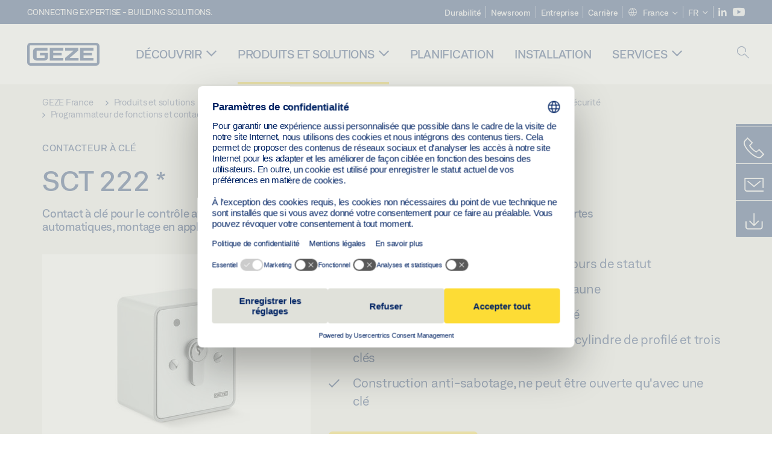

--- FILE ---
content_type: text/html; charset=utf-8
request_url: https://www.geze.fr/fr/produits-et-solutions/portes_battantes/accessoires_pour_portes_battantes/organes_de_commande_et_de_securite/programmateur_de_fonctions_et_contact_a_cle/contacteur_a_cle/sct_222/p_4763
body_size: 23471
content:
<!DOCTYPE html>
<html lang="fr-fr" class=" scroll-top" load-recaptcha="1">
<head><script data-language="fr" id="usercentrics-cmp" src="https://web.cmp.usercentrics.eu/ui/loader.js" data-settings-id="3bKQwT6pi9I5BX" async></script>
    <meta charset="utf-8">

<!-- 
	This website is powered by TYPO3 - inspiring people to share!
	TYPO3 is a free open source Content Management Framework initially created by Kasper Skaarhoj and licensed under GNU/GPL.
	TYPO3 is copyright 1998-2026 of Kasper Skaarhoj. Extensions are copyright of their respective owners.
	Information and contribution at https://typo3.org/
-->


<title>SCT 222 | GEZE</title>
<meta name="generator" content="TYPO3 CMS">
<meta name="description" content="Contact à clé pour le contrôle avec autorisation et pour la modification du mode de fonctionnement des portes automatiques, montage en applique et encastré">
<meta name="viewport" content="width=device-width, initial-scale=1.0">
<meta property="og:description" content="Contact à clé pour le contrôle avec autorisation et pour la modification du mode de fonctionnement des portes automatiques, montage en applique et encastré">
<meta property="og:title" content="SCT 222">
<meta name="twitter:description" content="Contact à clé pour le contrôle avec autorisation et pour la modification du mode de fonctionnement des portes automatiques, montage en applique et encastré">
<meta name="twitter:title" content="SCT 222">
<meta name="twitter:card" content="summary">


<link rel="stylesheet" href="/_assets/c1f754f6fbf4f5fa4c67c9b3628e318e/b13-Css/main.css?1768386661" media="all">


<script>
var TYPO3 = Object.assign(TYPO3 || {}, Object.fromEntries(Object.entries({"settings":{"TS":{"pbox":"https:\/\/cdn.image.geze.com\/im\/%s\/pboxx-pixelboxx-%d\/%s"}},"lang":{"productPdfViewer.shareSuccess":"PDF-Link Successfully shared","productPdfViewer.copySuccess":"PDF-Link Successfully copied","productPdfViewer.ariaLabelShare":"Share","productPdfViewer.ariaLabelDownload":"Download","productPdfViewer.ariaLabelCurrentPage":"Current page","productPdfViewer.ariaLabelZoom":"Zoomfactor","plugin.products.noDataAvailable":"Could not load data. Please reload or try again later.","plugin.products.productNotFound":"The requested product could not be found.","plugin.products.productCategoryNotFound":"The requested product category could not be found.","plugin.products.adviserNotFound":"The requested adviser could not be found.","plugin.products.show.label.moreProducts":"Vers les produits","plugin.products.show.label.products.singular":"Produit","plugin.products.show.label.products.plural":"Produits","plugin.products.show.intro.contactUsButtonLabel":"Contactez-nous","plugin.products.show.toc.section1":"Aper\u00e7u du produit","plugin.products.show.toc.section2":"Sp\u00e9cifications","plugin.products.show.toc.section3":"T\u00e9l\u00e9chargements","plugin.products.show.toc.section4":"Variantes et accessoires","plugin.products.show.showMore":"Afficher plus","plugin.products.show.applicationAreas.header":"Domaines d\u2019application","plugin.products.show.toc.section5":"Service et contact","plugin.products.show.section.2.header.1":"Comparaison des sp\u00e9cifications","plugin.products.show.section.2.header.2":"Sp\u00e9cifications du produit","plugin.products.show.section.3.header":"T\u00e9l\u00e9chargements","plugin.products.accordion.label.Checkliste":"Liste de contr\u00f4le","plugin.products.accordion.label.Flyer\/Folder":"Brochure\/Dossier","plugin.products.accordion.label.Presseartikel":"Article de presse","plugin.products.accordion.label.Verkaufsfreigabe":"Validation pour la vente","plugin.products.show.section.4.header":"Variantes et accessoires","plugin.products.show.section.4.tabs.accessories":"Accessoires","plugin.products.show.section.4.tabs.productTypes":"Types","plugin.products.show.section.4.tabs.material":"Mat\u00e9riel de montage","plugin.products.show.section.4.tabs.parts":"Composants","plugin.products.show.section.4.tabs.productVariants":"Variantes","plugin.products.showOnlyDifferences":"Afficher uniquement les diff\u00e9rences","plugin.products.show.section.5.header":"Comment pouvons-nous vous aider\u00a0?","plugin.products.show.featurestable.feature.value.yes":"Oui","plugin.products.show.featurestable.feature.value.no":"Non","plugin.products.show.variants.designation":"D\u00e9signation","plugin.products.show.accessories.type.parts":"Pi\u00e8ces","plugin.products.show.accessories.type.material":"Mat\u00e9riau","plugin.products.show.accessories.type.accessories":"Accessoires","plugin.products.show.accessories.type.productTypes":"Type","plugin.products.show.accessories.type.type":"Type","plugin.products.show.accessories.type.accessories.button.showmore":"Accessoires","plugin.products.show.accessories.button.showmore":"Charger plus","plugin.products.show.section.5.teaser.1.header":"Services GEZE","plugin.products.show.section.5.teaser.2.header":"Outil de recherche de magasin","plugin.products.show.section.5.teaser.3.header":"Ateliers","plugin.products.serviceTeaser.1.linkTitle":"Services GEZE","plugin.products.serviceTeaser.1.imgAltTitle":"Services GEZE","plugin.products.serviceTeaser.1.header":"Services GEZE","plugin.products.serviceTeaser.1.description":"Un entretien r\u00e9gulier assure la fonctionnalit\u00e9 et pr\u00e9serve la valeur de vos syst\u00e8mes.","plugin.products.serviceTeaser.2.linkTitle":"Outil de recherche de magasin","plugin.products.serviceTeaser.2.imgAltTitle":"Outil de recherche de magasin","plugin.products.serviceTeaser.2.header":"Outil de recherche de magasin","plugin.products.serviceTeaser.2.description":"Trouvez rapidement et facilement le bon revendeur pour vos produits GEZE.","plugin.products.serviceTeaser.3.linkTitle":"Ateliers","plugin.products.serviceTeaser.3.imgAltTitle":"Ateliers","plugin.products.serviceTeaser.3.header":"Ateliers","plugin.products.serviceTeaser.3.description":"Nous proposons un programme de qualification complet pour les produits GEZE et les sujets sp\u00e9cialis\u00e9s actuels.","plugin.products.serviceTeaser.4.linkTitle":"Pi\u00e8ces d\u00e9tach\u00e9es","plugin.products.serviceTeaser.4.imgAltTitle":"Pi\u00e8ces d\u00e9tach\u00e9es","plugin.products.serviceTeaser.4.header":"Pi\u00e8ces d\u00e9tach\u00e9es","plugin.products.serviceTeaser.4.description":"Nous stockons un vaste choix de pi\u00e8ces d\u00e9tach\u00e9es d\u2019origine, y compris pour les syst\u00e8mes plus anciens.","plugin.products.contact.header":"Contact","plugin.products.contact.hotline.standard":"Nous vous aiderons avec plaisir","plugin.products.contact.hotline.standard.tel":"+49-7152-203-0","plugin.products.contact.hotline.architects":"Ligne d\u2019assistance pour les architectes","plugin.products.contact.hotline.architects.tel":"+49-7152-203-112","plugin.products.contact.hotline.architects.info":"(7h30 - 17h00)","plugin.products.contact.hotline.service":"Ligne d\u2019assistance Service technique","plugin.products.contact.hotline.service.tel":"+49-1802-923392","plugin.products.contact.hotline.service.info":"(0,06 \u20ac \/ appel depuis une ligne fixe, t\u00e9l\u00e9phone portable max. 0,42 \u20ac)","plugin.products.contact.hotline.callback.headline":"Service de rappel","plugin.products.contact.hotline.callback.toform":"Vers le formulaire","plugin.products.contact.hotline.writeus.headline":"Nous \u00e9crire","plugin.products.contact.hotline.writeus.toform":"Vers le formulaire","plugin.products.category.notfound.header":"Cat\u00e9gorie produit introuvable.","plugin.products.productasset.notfound.header":"Avantage produit introuvable.","plugin.products.product.notfound.header":"Produit introuvable.","plugin.products.productlist.productdetails":"D\u00e9tails du produit","plugin.products.productlist.loadmore":"Charger plus","plugin.products.productlist.feature.no":"Non","plugin.products.productlist.feature.yes":"Oui","plugin.products.productlist.feature.more":"D\u00e9tails du produit","plugin.products.productcategorylist.headline":"Conseiller produit","plugin.products.productcategorylist.copy":" ","plugin.products.productcategorylist.more":"Par ici","plugin.products.productdetail.product":"Produit","plugin.products.productasset.product-asset-id":"ID avantage produit","plugin.products.productcategory.product-category-id":"ID cat\u00e9gorie produit","plugin.products.awards.headline":"Ce produit a \u00e9t\u00e9 r\u00e9compens\u00e9.","plugin.products.gallery.headline":"Situations de montage dans des projets de r\u00e9f\u00e9rence et des vid\u00e9os","plugin.products.productdetail.safety-note":"Note de s\u00e9curit\u00e9","plugin.products.faceting.header":"Filtre","plugin.products.faceting.default-option-select":"Veuillez s\u00e9lectionner","plugin.products.faceting.chose":" s\u00e9lectionn\u00e9","plugin.products.faceting.reset-button":"R\u00e9initialiser la s\u00e9lection","plugin.products.productdetail.product-note.headline":"Remarque concernant les produits pr\u00e9sent\u00e9s","plugin.products.productdetail.product-note.text":"Les produits mentionn\u00e9s ci-dessus peuvent varier en termes de forme, de type, de caract\u00e9ristiques et de fonction (design, dimensions, disponibilit\u00e9, homologations, normes, etc.) selon les pays. Pour toute question, veuillez contacter votre interlocuteur GEZE ou nous \u00e9crire \u00e0 ","plugin.products.productdetail.product-note.mail.subject":"Product request","plugin.products.productdetail.product-note.mail.link-name":"E-Mail","plugin.products.faceting.filterTitle":"Filtre","plugin.products.faceting.filterButton":"Afficher les r\u00e9sultats"}}).filter((entry) => !['__proto__', 'prototype', 'constructor'].includes(entry[0]))));

</script>
<script src="/typo3temp/assets/js/69deb20bc65f1a7cd0d375113fa207c8.js?1768386850"></script>


<meta http-equiv="X-UA-Compatible" content="IE=edge"><!-- TYPO3 ID:15129--><!-- Google Tag Manager -->
<script type="text/javascript">
    window.consentFallbackmessage = 'Compte tenu de vos paramètres de cookies, vous ne pouvez pas visualiser ce contenu. Veuillez accepter l’utilisation des cookies et des contenus tiers dans la catégorie « Fonctions » pour afficher cet élément.';
    window.consentFallbackbutton = 'Modifier les paramètres des cookies';
    window.enableUsercentrics = true;
    window.dataLayer = window.dataLayer || [];
</script>


<script type="text/javascript">
    LoadGTM();

    dataLayer.push("consent", "default", {
        ad_user_data: "denied",
        ad_personalization: "denied",
        ad_storage: "denied",
        analytics_storage: "denied",
        wait_for_update: 2000
    });

    window.addEventListener("ucEvent", function (e) {
        dataLayer.push("set", "ads_data_redaction", true);

        if (e.detail && e.detail.event == "consent_status") {
            if( e.detail && e.detail.event == "consent_status") {
                var ucAnalyticsService = 'Google Analytics';
                var ucAdService = 'Google Ads Remarketing';

                if(e.detail.hasOwnProperty(ucAnalyticsService) && e.detail.hasOwnProperty(ucAdService))
                {
                    dataLayer.push("consent", "update", {
                        ad_storage: e.detail[ucAdService] ? 'granted':'denied',
                        ad_user_data: e.detail[ucAdService] ? 'granted':'denied',
                        ad_personalization: e.detail[ucAdService] ? 'granted':'denied',
                        analytics_storage: e.detail[ucAnalyticsService] ? 'granted':'denied'
                    });
                }
                else {
                    if(e.detail.hasOwnProperty(ucAdService)) {
                        dataLayer.push("consent", "update", {
                            ad_storage: e.detail[ucAdService] ? 'granted':'denied',
                            ad_user_data: e.detail[ucAdService] ? 'granted':'denied',
                            ad_personalization: e.detail[ucAdService] ? 'granted':'denied'
                        });
                    }
                    if(e.detail.hasOwnProperty(ucAnalyticsService)) {
                        dataLayer.push("consent", "update", {
                            analytics_storage: e.detail[ucAnalyticsService] ? 'granted':'denied'
                        });
                    }
                }
            }
        }
    });

    function LoadGTM() {
        if (window.gtmLoaded) {
            return;
        }
        window.gtmLoaded = true;
        (function(w,d,s,l,i){w[l]=w[l]||[];w[l].push({'gtm.start': new Date().getTime(),event:'gtm.js'});var f=d.getElementsByTagName(s)[0],j=d.createElement(s),dl=l!='dataLayer'?'&l='+l:'';j.async=true;j.src='https://www.googletagmanager.com/gtm.js?id='+i+dl;f.parentNode.insertBefore(j,f);})(window,document,'script','dataLayer','GTM-KP68TZ2');
        (function(w,d,s,l,i){w[l]=w[l]||[];w[l].push({'gtm.start': new Date().getTime(),event:'gtm.js'});var f=d.getElementsByTagName(s)[0],j=d.createElement(s),dl=l!='dataLayer'?'&l='+l:'';j.async=true;j.src= 'https://www.googletagmanager.com/gtm.js?id='+i+dl;f.parentNode.insertBefore(j,f);})(window,document,'script','dataLayer','GTM-N85K2HS');
    }
</script>
<!-- End Google Tag Manager -->
<link rel="shortcut icon" type="image/png" href="/_assets/c1f754f6fbf4f5fa4c67c9b3628e318e/Icons/favicon.png"><link rel="shortcut icon" type="image/x-icon" href="/_assets/c1f754f6fbf4f5fa4c67c9b3628e318e/Icons/favicon.ico"><link rel="preload" href="/_assets/c1f754f6fbf4f5fa4c67c9b3628e318e/webfonts/geze_ui/geze_ui.ttf" as="font" type="font/ttf" crossorigin><script>var B = B || {};B.currentBaseUrl = "https://www.geze.fr/fr";</script>
<link rel="canonical" href="https://www.geze.fr/fr/produits-et-solutions/portes_battantes/accessoires_pour_portes_battantes/organes_de_commande_et_de_securite/programmateur_de_fonctions_et_contact_a_cle/contacteur_a_cle/sct_222/p_4763">

<link rel="alternate" hreflang="de-de" href="https://www.geze.de/de/produkte-loesungen/drehtueren/zubehoer_fuer_drehtueren/ansteuerelemente_und_sensorik/programmschalter_und_schluesseltaster/schluesseltaster/sct_222/p_4763">
<link rel="alternate" hreflang="en-de" href="https://www.geze.de/en/products-solutions/swing_doors/accessories_for_swing_doors/activation_devices_and_sensor_systems/programme_switches_and_key_switches/key_switch/sct_222/p_4763">
<link rel="alternate" hreflang="x-default" href="https://www.geze.com/en/products-solutions/swing_doors/accessories_for_swing_doors/activation_devices_and_sensor_systems/programme_switches_and_key_switches/key_switch/sct_222/p_4763">
<link rel="alternate" hreflang="de-at" href="https://www.geze.at/de/produkte-loesungen/drehtueren/zubehoer_fuer_drehtueren/ansteuerelemente_und_sensorik/programmschalter_und_schluesseltaster/schluesseltaster/sct_222/p_4763">
<link rel="alternate" hreflang="en-at" href="https://www.geze.at/en/products-solutions/swing_doors/accessories_for_swing_doors/activation_devices_and_sensor_systems/programme_switches_and_key_switches/key_switch/sct_222/p_4763">
<link rel="alternate" hreflang="de-ch" href="https://www.geze.ch/de/produkte-loesungen/drehtueren/zubehoer_fuer_drehtueren/ansteuerelemente_und_sensorik/programmschalter_und_schluesseltaster/schluesseltaster/sct_222/p_4763">
<link rel="alternate" hreflang="en-ch" href="https://www.geze.ch/en/products-solutions/swing_doors/accessories_for_swing_doors/activation_devices_and_sensor_systems/programme_switches_and_key_switches/key_switch/sct_222/p_4763">
<link rel="alternate" hreflang="fr-ch" href="https://www.geze.ch/fr/produits-et-solutions/portes_battantes/accessoires_pour_portes_battantes/organes_de_commande_et_de_securite/programmateur_de_fonctions_et_contact_a_cle/contacteur_a_cle/sct_222/p_4763">
<link rel="alternate" hreflang="en-za" href="https://www.geze.co.za/en/products-solutions/swing_doors/accessories_for_swing_doors/activation_devices_and_sensor_systems/programme_switches_and_key_switches/key_switch/sct_222/p_4763">
<link rel="alternate" hreflang="en-es" href="https://www.geze.es/en/products-solutions/swing_doors/accessories_for_swing_doors/activation_devices_and_sensor_systems/programme_switches_and_key_switches/key_switch/sct_222/p_4763">
<link rel="alternate" hreflang="es-es" href="https://www.geze.es/es/productos-y-soluciones/puertas_batientes/accesorios_para_puertas_batientes/dispositivos_de_accionamiento_y_sensores/selector_de_funciones_y_contacto_llave/contacto_llave/sct_222/p_4763">
<link rel="alternate" hreflang="en-fr" href="https://www.geze.fr/en/products-solutions/swing_doors/accessories_for_swing_doors/activation_devices_and_sensor_systems/programme_switches_and_key_switches/key_switch/sct_222/p_4763">
<link rel="alternate" hreflang="fr-fr" href="https://www.geze.fr/fr/produits-et-solutions/portes_battantes/accessoires_pour_portes_battantes/organes_de_commande_et_de_securite/programmateur_de_fonctions_et_contact_a_cle/contacteur_a_cle/sct_222/p_4763">
<link rel="alternate" hreflang="en-it" href="https://www.geze.it/en/products-solutions/swing_doors/accessories_for_swing_doors/activation_devices_and_sensor_systems/programme_switches_and_key_switches/key_switch/sct_222/p_4763">
<link rel="alternate" hreflang="it-it" href="https://www.geze.it/it/prodotti-e-soluzioni/porte_a_battente/accessori_per_porte_a_battente/elementi_di_controllo_e_sensori/interruttori_di_programma_e_pulsanti_a_chiave/pulsanti_a_chiave/sct_222/p_4763">
<link rel="alternate" hreflang="en-nl" href="https://www.geze.nl/en/products-solutions/swing_doors/accessories_for_swing_doors/activation_devices_and_sensor_systems/programme_switches_and_key_switches/key_switch/sct_222/p_4763">
<link rel="alternate" hreflang="nl-nl" href="https://www.geze.nl/nl/producten-oplossingen/draaideuren/toebehoren_voor_draaideuren/aanstuurelementen_en_sensoren/programmaschakelaar_en_sleutelschakelaar/sleutelschakelaar/sct_222/p_4763">
<link rel="alternate" hreflang="en-be" href="https://www.geze.be/en/products-solutions/swing_doors/accessories_for_swing_doors/activation_devices_and_sensor_systems/programme_switches_and_key_switches/key_switch/sct_222/p_4763">
<link rel="alternate" hreflang="fr-be" href="https://www.geze.be/fr/produits-et-solutions/portes_battantes/accessoires_pour_portes_battantes/organes_de_commande_et_de_securite/programmateur_de_fonctions_et_contact_a_cle/contacteur_a_cle/sct_222/p_4763">
<link rel="alternate" hreflang="nl-be" href="https://www.geze.be/nl/producten-oplossingen/draaideuren/toebehoren_voor_draaideuren/aanstuurelementen_en_sensoren/programmaschakelaar_en_sleutelschakelaar/sleutelschakelaar/sct_222/p_4763">
<link rel="alternate" hreflang="en-pl" href="https://www.geze.pl/en/products-solutions/swing_doors/accessories_for_swing_doors/activation_devices_and_sensor_systems/programme_switches_and_key_switches/key_switch/sct_222/p_4763">
<link rel="alternate" hreflang="pl-pl" href="https://www.geze.pl/pl/produkty-i-rozwiazania/drzwi_rozwierane/akcesoria_do_drzwi_rozwieranych/elementy_sterujace_i_czujniki/programator_i_przelacznik_kluczykowy/przelacznik_kluczykowy/sct_222/p_4763">
<link rel="alternate" hreflang="en-no" href="https://www.geze.no/en/products-solutions/swing_doors/accessories_for_swing_doors/activation_devices_and_sensor_systems/programme_switches_and_key_switches/key_switch/sct_222/p_4763">
<link rel="alternate" hreflang="nb-no" href="https://www.geze.no/nb/produkter-og-loesninger/slagdoerer/tilbehoer_til_slagdoerer/styreelementer_og_sensorer/programbryter_og_noekkeltast/noekkelbryter/sct_222/p_4763">
<link rel="alternate" hreflang="en-se" href="https://www.geze.se/en/products-solutions/swing_doors/accessories_for_swing_doors/activation_devices_and_sensor_systems/programme_switches_and_key_switches/key_switch/sct_222/p_4763">
<link rel="alternate" hreflang="sv-se" href="https://www.geze.se/sv/produkter-och-loesningar/slagdoerrar/tillbehoer_till_slagdoerrar/aktiveringselement_och_sensorik/programomkopplare_och_nyckelknapp/nyckelknapp/sct_222/p_4763">
<link rel="alternate" hreflang="en-dk" href="https://www.geze.dk/en/products-solutions/swing_doors/accessories_for_swing_doors/activation_devices_and_sensor_systems/programme_switches_and_key_switches/key_switch/sct_222/p_4763">
<link rel="alternate" hreflang="da-dk" href="https://www.geze.dk/da/produkter-og-loesninger/haengslede_doere/tilbehoer_til_haengslede_doere/aktiveringselementer_og_sensorer/programvaelger_og_noeglekontakt/noeglekontakt/sct_222/p_4763">
<link rel="alternate" hreflang="en-cn" href="https://www.geze.com.cn/en/products-solutions/swing_doors/accessories_for_swing_doors/activation_devices_and_sensor_systems/programme_switches_and_key_switches/key_switch/sct_222/p_4763">
<link rel="alternate" hreflang="zh-cn" href="https://www.geze.com.cn/zh/%E4%BA%A7%E5%93%81%E4%B8%8E%E8%A7%A3%E5%86%B3%E6%96%B9%E6%A1%88/%E5%B9%B3%E5%BC%80%E9%97%A8/%E5%B9%B3%E5%BC%80%E9%97%A8%E9%99%84%E4%BB%B6/%E8%A7%A6%E5%8F%91%E8%A3%85%E7%BD%AE%E5%92%8C%E4%BC%A0%E6%84%9F%E5%99%A8%E7%B3%BB%E7%BB%9F/%E7%A8%8B%E5%BA%8F%E5%BC%80%E5%85%B3%E5%92%8C%E6%8C%89%E9%94%AE%E5%BC%80%E5%85%B3/%E6%8C%89%E9%94%AE%E5%BC%80%E5%85%B3/sct_222/p_4763">
<link rel="alternate" hreflang="en-tr" href="https://www.geze.com.tr/en/products-solutions/swing_doors/accessories_for_swing_doors/activation_devices_and_sensor_systems/programme_switches_and_key_switches/key_switch/sct_222/p_4763">
<link rel="alternate" hreflang="tr-tr" href="https://www.geze.com.tr/tr/ueruenler-ve-coezuemler/dairesel_kapilar/dairesel_acilir_kanatli_kapi_icin_aksesuarlar/gecis_kontrol_sistemleri_ve_sensoerler/anahtarli_buton_icin_program_salteri/anahtarli_buton/sct_222/p_4763">
<link rel="alternate" hreflang="en-kr" href="https://www.geze.kr/en/products-solutions/swing_doors/accessories_for_swing_doors/activation_devices_and_sensor_systems/programme_switches_and_key_switches/key_switch/sct_222/p_4763">
<link rel="alternate" hreflang="en-in" href="https://www.geze.in/en/products-solutions/swing_doors/accessories_for_swing_doors/activation_devices_and_sensor_systems/programme_switches_and_key_switches/key_switch/sct_222/p_4763">
<link rel="alternate" hreflang="hi-in" href="https://www.geze.in/hi/%E0%A4%89%E0%A4%A4%E0%A5%8D%E0%A4%AA%E0%A4%BE%E0%A4%A6%E0%A4%A8-%E0%A4%94%E0%A4%B0-%E0%A4%B8%E0%A4%AE%E0%A4%BE%E0%A4%A7%E0%A4%BE%E0%A4%A8/%E0%A4%B8%E0%A5%8D%E0%A4%B5%E0%A4%BF%E0%A4%82%E0%A4%97_%E0%A4%A6%E0%A4%B0%E0%A4%B5%E0%A4%BE%E0%A4%9C%E0%A4%BC%E0%A5%87/%E0%A4%B8%E0%A5%8D%E0%A4%B5%E0%A4%BF%E0%A4%A8%E0%A5%8D%E0%A4%97_%E0%A4%A6%E0%A4%B0%E0%A4%B5%E0%A4%BE%E0%A4%9C%E0%A4%BC%E0%A5%8B%E0%A4%82_%E0%A4%95%E0%A5%87_%E0%A4%B2%E0%A4%BF%E0%A4%8F_%E0%A4%89%E0%A4%AA%E0%A4%B8%E0%A4%BE%E0%A4%A7%E0%A4%A8/%E0%A4%AA%E0%A5%8D%E0%A4%B0%E0%A4%B5%E0%A4%B0%E0%A5%8D%E0%A4%A4%E0%A4%A8_%E0%A4%89%E0%A4%AA%E0%A4%95%E0%A4%B0%E0%A4%A3_%E0%A4%94%E0%A4%B0_%E0%A4%B8%E0%A5%87%E0%A4%82%E0%A4%B8%E0%A4%B0/%E0%A4%AA%E0%A5%8D%E0%A4%B0%E0%A5%8B%E0%A4%97%E0%A5%8D%E0%A4%B0%E0%A4%BE%E0%A4%AE_%E0%A4%B8%E0%A5%8D%E0%A4%B5%E0%A4%BF%E0%A4%9A_%E0%A4%94%E0%A4%B0_%E0%A4%95%E0%A5%81%E0%A4%82%E0%A4%9C%E0%A5%80_%E0%A4%B8%E0%A5%8D%E0%A4%B5%E0%A4%BF%E0%A4%9A/%E0%A4%95%E0%A5%81%E0%A4%82%E0%A4%9C%E0%A5%80_%E0%A4%B8%E0%A5%8D%E0%A4%B5%E0%A4%BF%E0%A4%9A/sct_222/p_4763">
<link rel="alternate" hreflang="en-ua" href="https://www.geze.ua/en/products-solutions/swing_doors/accessories_for_swing_doors/activation_devices_and_sensor_systems/programme_switches_and_key_switches/key_switch/sct_222/p_4763">
<link rel="alternate" hreflang="uk-ua" href="https://www.geze.ua/uk/produkti-ta-rishennja/rozpashni_dveri/komplektuvalni_dlja_obertalnikh_dverei/elementi_aktivaciji_ta_sensori/programnii_peremikach_ta_aktivacija_vid_kljucha/vimikach_z_kljuchem/sct_222/p_4763">
<link rel="alternate" hreflang="en-hu" href="https://www.geze.hu/en/products-solutions/swing_doors/accessories_for_swing_doors/activation_devices_and_sensor_systems/programme_switches_and_key_switches/key_switch/sct_222/p_4763">
<link rel="alternate" hreflang="hu-hu" href="https://www.geze.hu/hu/termekek-es-megoldasok/nyiloajtok/tartozekok_nyiloajtokhoz/vezerloelemek_es_erzekelok/programkapcsolo_es_kulcsos_kapcsolo/kulcsos_kapcsolo/sct_222/p_4763">
<link rel="alternate" hreflang="en-hr" href="https://www.geze.hr/en/products-solutions/swing_doors/accessories_for_swing_doors/activation_devices_and_sensor_systems/programme_switches_and_key_switches/key_switch/sct_222/p_4763">
<link rel="alternate" hreflang="hr-hr" href="https://www.geze.hr/hr/proizvodi-i-rjesenja/zaokretna_vrata/pribor_uz_zaokretna_vrata/pokretacki_sklopovi_i_senzori/programski_prekidac_i_tipkalo_s_kljucem/tipkalo_s_kljucem/sct_222/p_4763">
<link rel="alternate" hreflang="en-ro" href="https://www.geze.ro/en/products-solutions/swing_doors/accessories_for_swing_doors/activation_devices_and_sensor_systems/programme_switches_and_key_switches/key_switch/sct_222/p_4763">
<link rel="alternate" hreflang="ro-ro" href="https://www.geze.ro/ro/produse-si-solutii/usi_cu_canat_batant/accesorii_pentru_usi_batante/elemente_de_comanda_si_senzori/comutator_de_programe_si_buton_cu_cheie_sct/buton_cu_cheie/sct_222/p_4763">
<link rel="alternate" hreflang="en-sg" href="https://www.geze.sg/en/products-solutions/swing_doors/accessories_for_swing_doors/activation_devices_and_sensor_systems/programme_switches_and_key_switches/key_switch/sct_222/p_4763">
<link rel="alternate" hreflang="en-id" href="https://www.geze.sg/en/products-solutions/swing_doors/accessories_for_swing_doors/activation_devices_and_sensor_systems/programme_switches_and_key_switches/key_switch/sct_222/p_4763">
<link rel="alternate" hreflang="en-ae" href="https://www.geze.ae/en/products-solutions/swing_doors/accessories_for_swing_doors/activation_devices_and_sensor_systems/programme_switches_and_key_switches/key_switch/sct_222/p_4763">
<link rel="alternate" hreflang="en-pt" href="https://www.geze.pt/en/products-solutions/swing_doors/accessories_for_swing_doors/activation_devices_and_sensor_systems/programme_switches_and_key_switches/key_switch/sct_222/p_4763">
<link rel="alternate" hreflang="pt-pt" href="https://www.geze.pt/pt/produtos-solucoes/portas_batentes/acessorios_para_portas_batentes/elementos_de_ativacao_e_sistema_de_sensores/interruptores_de_programa_e_interruptores_de_chave/botao_de_chave/sct_222/p_4763">
</head>
<body class="france EntryPage">


<!-- Skip-Link -->
<a href="#content" class="sr-only sr-only-focusable" id="skip">
    <div class="container">
        <span class="skiplink-text">Skip to main content</span>
    </div>
</a>

<div class="pageWrapper  body-bg-top">
    <!-- fixedNavbar -->
    

<header id="top" class="header">

    <div class="claim">
        Connecting expertise - building solutions.
    </div>

    <div class="navbar navbar-fixed-top" role="navigation">
        <div class="container">
            <div class="navbar-header">
                
                    <button aria-expanded="false" aria-label="Alternar navegación" class="navbar-toggle header-button" data-toggle="collapse" data-target=".navbar-collapse">
                        <span class="ico-menu"></span>
                        <span class="ico-close"></span>
                    </button>
                

                

                
                    <button aria-expanded="false" aria-label="Barre latérale" class="navbar-toggle header-button sidebar-header-button" data-target=".sidebar">
                        <span class="ico-sidebar"></span>
                        <span class="ico-close"></span>
                    </button>
                

                
                    <button aria-expanded="false" aria-label="Basculer la recherche mobile" class="navbar-toggle header-button b_header-search__toggle-mobile bJS_search-toggle-mobile">
                        <span class="ico-search" aria-hidden="true" aria-label="open search"></span>
                        <span class="ico-close" aria-hidden="true" aria-label="close search"></span>
                    </button>
                

                
                <a href="/fr" class="navbar-brand">
    <svg class="logo" xmlns="http://www.w3.org/2000/svg" viewBox="0 0 283.46 89.01" role="img"
         aria-label="Geze Logo">
        <title>GEZE</title>
        <desc>GEZE</desc>
        <g id="bounding_box-header" data-name="bounding box">
            <rect class="cls-1" fill="none" width="283.46" height="89.01"></rect>
        </g>
        <g id="GEZE_Logo-header" data-name="GEZE Logo">
            <path class="cls-2"
                  fill="#002364"
                  d="M270.27,89H13.2A13.21,13.21,0,0,1,0,75.82V13.19A13.21,13.21,0,0,1,13.2,0H270.27a13.21,13.21,0,0,1,13.2,13.19V75.82A13.21,13.21,0,0,1,270.27,89ZM13.2,9.82a3.37,3.37,0,0,0-3.37,3.36V75.82a3.37,3.37,0,0,0,3.37,3.36H270.27a3.37,3.37,0,0,0,3.37-3.36V13.19a3.37,3.37,0,0,0-3.37-3.36ZM220.75,49.23H254V39.41H220.75V30.46H260.1V20.16H207.18V68.9H260.1V58.59H220.75Zm-118.57,0h33.23V39.41H102.18V30.46h39.35V20.16H88.61V68.9h52.92V58.59H102.18Zm97.75-18.77V20.16H149v10.3h33.21L149,58.59V68.9H201.5V58.59H166.6ZM68.75,56.65a1.62,1.62,0,0,1-.66,1.51c-.12.11-.47.43-2.16.43h-26c-1.54,0-2.92-.15-3-1.95V32.39c0-1.79,1.43-1.94,3-1.94H80V20.16H36.55c-10.49,0-13.27,8-13.27,12.24V56.65c0,4.23,2.77,12.24,13.27,12.24H68.38c4.57,0,7.22-1.41,9.09-3.11a11.82,11.82,0,0,0,4-9.14V39.43H50.42v9.78H68.75Z"></path>
        </g>
    </svg>
</a>
            </div>

            <div class="nav-wrapper">
                <div class="navbar-collapse collapse">
                    <div id="menu" class="full_menu">
                        <div class="ribbon">
                            <div class="nav navbar-nav meta-nav">
                                

<ul>
    
    
        <li class="">
            <a href="https://sustainability.geze.com/fr" target="_blank" title="Durabilité" rel="noopener">
                
                Durabilité
            </a>
        </li>
    
        <li class="">
            <a href="/fr/newsroom" title="Newsroom">
                
                Newsroom
            </a>
        </li>
    
        <li class="">
            <a href="/fr/entreprise" title="Entreprise">
                
                Entreprise
            </a>
        </li>
    
        <li class="">
            <a href="https://career.geze.com/en" target="_blank" rel="noreferrer noopener" title="Carrière">
                
                Carrière
            </a>
        </li>
    

    


    <li class="dropdown multicolumn-list">
        <a href="#" class="dropdown-toggle" data-toggle="dropdown" role="button" aria-haspopup="true" aria-expanded="false">
            <span class="ico-sphere"></span>
            <span class="underline">France</span>
            <span class="ico-chevron_down"></span>
        </a>
        <ul class="dropdown-menu">
            
                <li>
                    <a href="https://www.geze.be/nl">
                        <span class="flag-icon flag-icon-be"></span>
                        Belgique
                    </a>
                </li>
            
                <li>
                    <a href="https://www.geze.bg/bg">
                        <span class="flag-icon flag-icon-bg"></span>
                        Bulgarie
                    </a>
                </li>
            
                <li>
                    <a href="https://www.geze.com.cn/zh">
                        <span class="flag-icon flag-icon-cn"></span>
                        Chine
                    </a>
                </li>
            
                <li>
                    <a href="https://www.geze.dk/da">
                        <span class="flag-icon flag-icon-dk"></span>
                        Danemark
                    </a>
                </li>
            
                <li>
                    <a href="https://www.geze.de/de">
                        <span class="flag-icon flag-icon-de"></span>
                        Allemagne
                    </a>
                </li>
            
                <li>
                    <a href="https://www.geze.ee/et">
                        <span class="flag-icon flag-icon-ee"></span>
                        Estonie
                    </a>
                </li>
            
                <li>
                    <a href="https://www.geze.fi/fi">
                        <span class="flag-icon flag-icon-fi"></span>
                        Finlande
                    </a>
                </li>
            
                <li>
                    <a href="https://www.geze.fr/fr">
                        <span class="flag-icon flag-icon-fr"></span>
                        France
                    </a>
                </li>
            
                <li>
                    <a href="https://www.geze.in/hi">
                        <span class="flag-icon flag-icon-in"></span>
                        Inde
                    </a>
                </li>
            
                <li>
                    <a href="https://www.geze.sg/en">
                        <span class="flag-icon flag-icon-id"></span>
                        Indonésie
                    </a>
                </li>
            
                <li>
                    <a href="https://www.geze.it/it">
                        <span class="flag-icon flag-icon-it"></span>
                        Italie
                    </a>
                </li>
            
                <li>
                    <a href="https://www.geze.kr/en">
                        <span class="flag-icon flag-icon-kr"></span>
                        Corée
                    </a>
                </li>
            
                <li>
                    <a href="https://www.geze.hr/hr">
                        <span class="flag-icon flag-icon-hr"></span>
                        Croatie
                    </a>
                </li>
            
                <li>
                    <a href="https://www.geze.lv/lv">
                        <span class="flag-icon flag-icon-lv"></span>
                        Lettonie
                    </a>
                </li>
            
                <li>
                    <a href="https://www.geze.lt/lt">
                        <span class="flag-icon flag-icon-lt"></span>
                        Lituanie
                    </a>
                </li>
            
                <li>
                    <a href="https://www.geze.lu/fr">
                        <span class="flag-icon flag-icon-lu"></span>
                        Luxembourg
                    </a>
                </li>
            
                <li>
                    <a href="https://www.geze.nl/nl">
                        <span class="flag-icon flag-icon-nl"></span>
                        Pays-Bas
                    </a>
                </li>
            
                <li>
                    <a href="https://www.geze.no/nb">
                        <span class="flag-icon flag-icon-no"></span>
                        Norvège
                    </a>
                </li>
            
                <li>
                    <a href="https://www.geze.at/de">
                        <span class="flag-icon flag-icon-at"></span>
                        Autriche
                    </a>
                </li>
            
                <li>
                    <a href="https://www.geze.pl/pl">
                        <span class="flag-icon flag-icon-pl"></span>
                        Pologne
                    </a>
                </li>
            
                <li>
                    <a href="https://www.geze.pt/pt">
                        <span class="flag-icon flag-icon-pt"></span>
                        Portugal
                    </a>
                </li>
            
                <li>
                    <a href="https://www.geze.ro/ro">
                        <span class="flag-icon flag-icon-ro"></span>
                        Roumanie
                    </a>
                </li>
            
                <li>
                    <a href="https://www.geze.ru/ru">
                        <span class="flag-icon flag-icon-ru"></span>
                        Russie
                    </a>
                </li>
            
                <li>
                    <a href="https://www.geze.se/sv">
                        <span class="flag-icon flag-icon-se"></span>
                        Suède
                    </a>
                </li>
            
                <li>
                    <a href="https://www.geze.ch/de">
                        <span class="flag-icon flag-icon-ch"></span>
                        Suisse
                    </a>
                </li>
            
                <li>
                    <a href="https://www.geze.rs/sr">
                        <span class="flag-icon flag-icon-rs"></span>
                        Serbie
                    </a>
                </li>
            
                <li>
                    <a href="https://www.geze.sg/en">
                        <span class="flag-icon flag-icon-sg"></span>
                        Singapour
                    </a>
                </li>
            
                <li>
                    <a href="https://www.geze.sk/sk">
                        <span class="flag-icon flag-icon-sk"></span>
                        Slovaquie
                    </a>
                </li>
            
                <li>
                    <a href="https://www.geze.si/sl">
                        <span class="flag-icon flag-icon-si"></span>
                        Slovénie
                    </a>
                </li>
            
                <li>
                    <a href="https://www.geze.es/es">
                        <span class="flag-icon flag-icon-es"></span>
                        Espagne
                    </a>
                </li>
            
                <li>
                    <a href="https://www.geze.co.za/en">
                        <span class="flag-icon flag-icon-za"></span>
                        Afrique du Sud
                    </a>
                </li>
            
                <li>
                    <a href="https://www.geze.sg/en">
                        <span class="flag-icon flag-icon-tw"></span>
                        Taiwan
                    </a>
                </li>
            
                <li>
                    <a href="https://www.geze.cz/cs">
                        <span class="flag-icon flag-icon-cz"></span>
                        République Tchèque
                    </a>
                </li>
            
                <li>
                    <a href="https://www.geze.com.tr/tr">
                        <span class="flag-icon flag-icon-tr"></span>
                        Turquie
                    </a>
                </li>
            
                <li>
                    <a href="https://www.geze.ua/uk">
                        <span class="flag-icon flag-icon-ua"></span>
                        Ukraine
                    </a>
                </li>
            
                <li>
                    <a href="https://www.geze.hu/hu">
                        <span class="flag-icon flag-icon-hu"></span>
                        Hongrie
                    </a>
                </li>
            
                <li>
                    <a href="https://www.geze.ae/en">
                        <span class="flag-icon flag-icon-ae"></span>
                        Émirats arabes unis
                    </a>
                </li>
            
                <li>
                    <a href="https://www.geze.co.uk/en">
                        <span class="flag-icon flag-icon-gb"></span>
                        Royaume-Uni
                    </a>
                </li>
            
        </ul>
    </li>




    


    <li class="dropdown">
        
                
                    
                        <a href="#" class="dropdown-toggle" data-toggle="dropdown" role="button" aria-haspopup="true" aria-expanded="false">
                            <span class="dropdown-toggle__country">FR</span>
                            <span class="ico-chevron_down"></span>
                        </a>
                    
                
                    
                
                <ul class="dropdown-menu">
                    
                        
    <li class="active ">
        
                <a href="#" onclick="return false;">
                    français
                </a>
            
    </li>

                    
                        
    <li class=" ">
        
                <a hreflang="en-fr" href="/en/products-solutions/swing_doors/accessories_for_swing_doors/activation_devices_and_sensor_systems/programme_switches_and_key_switches/key_switch/sct_222/p_4763">
                    english
                </a>
            
    </li>

                    
                </ul>
            
    </li>





    


    <li class="social socialnavigation">
        
            <a href="https://www.linkedin.com/company/geze-fr" title="LinkedIn" target="_blank" aria-label="LinkedIn">
                <span class="ico-social-linkedin"></span>
            </a>
        
            <a href="https://www.youtube.com/channel/UCTuLU2B2V6pubCJPkWojP1g/featured" title="Youtube" target="_blank" aria-label="Youtube">
                <span class="ico-social-youtube"></span>
            </a>
        
    </li>




</ul>





                            </div>
                        </div>
                        
                            <ul class="nav navbar-nav main-nav" data-module="megamenu">
                                

                                    
                                    

                                    <li data-sectiontoggler
                                        class=" ">
                                        
                                        
                                                
                                            
                                        
                                                <a href="/fr/decouvrir" id="nav-level1-discover" class="main-nav-link main-nav-link--subpages">
                                                    Découvrir
                                                </a>
                                            


                                        
                                            <label for="path_10492" aria-label="Ouvrir Découvrir" class="toggle-sub" onclick="">
                                                <span class="ico-arrow_link_mobile" aria-hidden="true"></span>
                                            </label>
                                            <input id="path_10492" aria-hidden="true" tabindex="-1" class="sub-nav-check" type="checkbox">

                                            <div id="path_10492-sub" class="column-wrapper sub-nav" data-sectioncontent>
                                                <div class="container">
                                                    <div class="sub-heading">
                                                        <span>Découvrir</span>
                                                        <label for="path_10492" class="toggle"
                                                               title="Back">
                                                            <span class="ico-arrow_back_mobile"
                                                                  aria-hidden="true"></span>
                                                        </label>
                                                    </div>
                                                    <div class="colGroup">
                                                        <div class="groupTitle"></div>
                                                        
    
            
        

    
            
        

    
            <ul>
        
    
        

        <li >
            


        
    

        
    


    
            
                    
                            <a href="/fr/decouvrir/themes" id="nav-level2-topics" title="Thèmes" class="group-header">
                                <strong>Thèmes</strong>
                            </a>
                        
                
        






            
                    
                

            
        </li>
        
    
        

        <li >
            


        
    

        
    


    
            
                    
                            <a href="/fr/decouvrir/references" id="nav-level2-case-studies" title="Références" class="group-header">
                                <strong>Références</strong>
                            </a>
                        
                
        






            
                    
                

            
        </li>
        
    
        

        <li >
            


        
    

        
    


    
            
                    
                            <a href="/fr/decouvrir/geze-insights" id="nav-level2-geze-insights" title="Geze Insights" class="group-header">
                                <strong>Geze Insights</strong>
                            </a>
                        
                
        






            
                    
                

            
        </li>
        
    
        

        <li >
            


        
    

        
    


    
            
                    
                            <a href="/fr/decouvrir/informations-sur-les-produits" id="nav-level2-product-knowledge" title="Informations sur les produits" class="group-header">
                                <strong>Informations sur les produits</strong>
                            </a>
                        
                
        






            
                    
                

            
        </li>
        
    
        

        <li >
            


        
    

        
    


    
            
                    
                            <a href="/fr/decouvrir/showtruck-geze" id="nav-level2-showmobile" title="Showtruck" class="group-header">
                                <strong>Showtruck</strong>
                            </a>
                        
                
        






            
                    
                

            
        </li>
        
    

    </ul>

                                                    </div>
                                                    
                                                </div>
                                            </div>
                                        
                                    </li>
                                

                                    
                                    

                                    <li data-sectiontoggler
                                        class=" current">
                                        
                                        
                                                
                                            
                                        
                                                <a href="/fr/produits-et-solutions" id="nav-level1-products-solutions" class="main-nav-link main-nav-link--subpages">
                                                    Produits et solutions
                                                </a>
                                            


                                        
                                            <label for="path_15129" aria-label="Ouvrir Produits et solutions" class="toggle-sub" onclick="">
                                                <span class="ico-arrow_link_mobile" aria-hidden="true"></span>
                                            </label>
                                            <input id="path_15129" aria-hidden="true" tabindex="-1" class="sub-nav-check" type="checkbox">

                                            <div id="path_15129-sub" class="column-wrapper sub-nav" data-sectioncontent>
                                                <div class="container">
                                                    <div class="sub-heading">
                                                        <span>Produits et solutions</span>
                                                        <label for="path_15129" class="toggle"
                                                               title="Back">
                                                            <span class="ico-arrow_back_mobile"
                                                                  aria-hidden="true"></span>
                                                        </label>
                                                    </div>
                                                    <div class="colGroup">
                                                        <div class="groupTitle">Des produits pour </div>
                                                        
    
            
        

    
            
        

    
            <ul>
        
    
        

        <li >
            


        
    

        
    


    
            
                    <a class="group-header" href="https://www.geze.fr/fr/produits-et-solutions/portes_battantes/c_36714" title="Portes battantes" id="nav-level2-cat36714">
                        
                                
                            

                        <span class="ico-drehtueren" aria-hidden="true"></span>
                        <strong>Portes battantes</strong>
                    </a>
                
        






            
                    
                

            
                
                <label for="path_15129_1_36714" class="toggle-sub" onclick="">
                    <span class="ico-arrow_link_mobile" aria-hidden="true"></span>
                </label>
                <input type="checkbox" id="path_15129_1_36714" tabindex="-1" class="sub-nav-check" autocomplete="off">
                
    
            
        

    
            
        

    
            <ul id="path_15129_1_36714-sub" class="sub-nav">
        
    
        
            <li class="sub-heading">
                
                <label for="path_15129_1_36714" class="toggle" title="Back">
                    <span class="ico-arrow_back_mobile" aria-hidden="true"></span>
                </label>
            </li>
        

        <li >
            


        
    

        
    


    
            
                    
                            <a href="https://www.geze.fr/fr/produits-et-solutions/portes_battantes/confort_a_l%27ouverture_de_portes/c_36715" title="Confort à l&#039;ouverture de portes" id="nav-level3-cat36715">
                                <span>Confort à l&#039;ouverture de portes</span>
                            </a>
                        
                
        






            
                    
                

            
        </li>
        
    
        

        <li >
            


        
    

        
    


    
            
                    
                            <a href="https://www.geze.fr/fr/produits-et-solutions/portes_battantes/ferme_portes/c_36719" title="Ferme-portes" id="nav-level3-cat36719">
                                <span>Ferme-portes</span>
                            </a>
                        
                
        






            
                    
                

            
        </li>
        
    
        

        <li >
            


        
    

        
    


    
            
                    
                            <a href="https://www.geze.fr/fr/produits-et-solutions/portes_battantes/pivots_de_sol/c_36727" title="Pivots de sol" id="nav-level3-cat36727">
                                <span>Pivots de sol</span>
                            </a>
                        
                
        






            
                    
                

            
        </li>
        
    
        

        <li >
            


        
    

        
    


    
            
                    
                            <a href="https://www.geze.fr/fr/produits-et-solutions/portes_battantes/ferme_portes_integres/c_36733" title="Ferme-portes intégrés" id="nav-level3-cat36733">
                                <span>Ferme-portes intégrés</span>
                            </a>
                        
                
        






            
                    
                

            
        </li>
        
    
        

        <li >
            


        
    

        
    


    
            
                    
                            <a href="https://www.geze.fr/fr/produits-et-solutions/portes_battantes/unites_d%27arret/c_36739" title="Unités d’arrêt" id="nav-level3-cat36739">
                                <span>Unités d’arrêt</span>
                            </a>
                        
                
        






            
                    
                

            
        </li>
        
    
        

        <li >
            


        
    

        
    


    
            
                    
                            <a href="https://www.geze.fr/fr/produits-et-solutions/portes_battantes/automatismes_de_portes/c_36746" title="Automatismes de portes" id="nav-level3-cat36746">
                                <span>Automatismes de portes</span>
                            </a>
                        
                
        






            
                    
                

            
        </li>
        
    
        

        <li >
            


        
    

        
    


    
            
                    
                            <a href="https://www.geze.fr/fr/produits-et-solutions/portes_battantes/systemes_d%27amenee_d%27air/c_36790" title="Systèmes d’amenée d’air" id="nav-level3-cat36790">
                                <span>Systèmes d’amenée d’air</span>
                            </a>
                        
                
        






            
                    
                

            
        </li>
        
    
        

        <li >
            


        
    

        
    


    
            
                    
                            <a href="https://www.geze.fr/fr/produits-et-solutions/portes_battantes/accessoires_pour_portes_battantes/c_37487" title="Accessoires pour portes battantes" id="nav-level3-cat37487">
                                <span>Accessoires pour portes battantes</span>
                            </a>
                        
                
        






            
                    
                

            
        </li>
        
    
        

        <li >
            


        
    

        
    


    
            
                    
                            <a href="https://www.geze.fr/fr/produits-et-solutions/solutions-de-portes-battantes-individuelles" title="Solutions de portes battantes individuelles" id="nav-level3-individual-swing-door-solutions">
                                <span>Solutions de portes battantes individuelles</span>
                            </a>
                        
                
        






            
                    
                

            
        </li>
        
    

    </ul>

            
        </li>
        
    
        

        <li >
            


        
    

        
    


    
            
                    <a class="group-header" href="https://www.geze.fr/fr/produits-et-solutions/portes_coulissantes/c_36758" title="Portes coulissantes" id="nav-level2-cat36758">
                        
                                
                            

                        <span class="ico-schiebetueren" aria-hidden="true"></span>
                        <strong>Portes coulissantes</strong>
                    </a>
                
        






            
                    
                

            
                
                <label for="path_15129_2_36758" class="toggle-sub" onclick="">
                    <span class="ico-arrow_link_mobile" aria-hidden="true"></span>
                </label>
                <input type="checkbox" id="path_15129_2_36758" tabindex="-1" class="sub-nav-check" autocomplete="off">
                
    
            
        

    
            
        

    
            <ul id="path_15129_2_36758-sub" class="sub-nav">
        
    
        
            <li class="sub-heading">
                
                <label for="path_15129_2_36758" class="toggle" title="Back">
                    <span class="ico-arrow_back_mobile" aria-hidden="true"></span>
                </label>
            </li>
        

        <li >
            


        
    

        
    


    
            
                    
                            <a href="https://www.geze.fr/fr/produits-et-solutions/portes_coulissantes/vantaux_pour_portes_coulissantes/c_36759" title="Vantaux pour portes coulissantes" id="nav-level3-cat36759">
                                <span>Vantaux pour portes coulissantes</span>
                            </a>
                        
                
        






            
                    
                

            
        </li>
        
    
        

        <li >
            


        
    

        
    


    
            
                    
                            <a href="https://www.geze.fr/fr/produits-et-solutions/portes_coulissantes/portes_coulissantes_automatiques/c_36768" title="Portes coulissantes automatiques" id="nav-level3-cat36768">
                                <span>Portes coulissantes automatiques</span>
                            </a>
                        
                
        






            
                    
                

            
        </li>
        
    
        

        <li >
            


        
    

        
    


    
            
                    
                            <a href="https://www.geze.fr/fr/produits-et-solutions/portes_coulissantes/accessoires_pour_portes_coulissantes/c_38053" title="Accessoires pour portes coulissantes" id="nav-level3-cat38053">
                                <span>Accessoires pour portes coulissantes</span>
                            </a>
                        
                
        






            
                    
                

            
        </li>
        
    
        

        <li >
            


        
    

        
    


    
            
                    
                            <a href="https://www.geze.fr/fr/produits-et-solutions/solutions-de-portes-coulissantes-personnalisees" title="Solutions de portes coulissantes personnalisées" id="nav-level3-individual-sliding-door-solutions">
                                <span>Solutions de portes coulissantes personnalisées</span>
                            </a>
                        
                
        






            
                    
                

            
        </li>
        
    

    </ul>

            
        </li>
        
    
        

        <li >
            


        
    

        
    


    
            
                    <a class="group-header" href="https://www.geze.fr/fr/produits-et-solutions/portes_tournantes/c_36779" title="Portes tournantes" id="nav-level2-cat36779">
                        
                                
                            

                        <span class="ico-karusselldrehtueren" aria-hidden="true"></span>
                        <strong>Portes tournantes</strong>
                    </a>
                
        






            
                    
                

            
                
                <label for="path_15129_3_36779" class="toggle-sub" onclick="">
                    <span class="ico-arrow_link_mobile" aria-hidden="true"></span>
                </label>
                <input type="checkbox" id="path_15129_3_36779" tabindex="-1" class="sub-nav-check" autocomplete="off">
                
    
            
        

    
            
        

    
            <ul id="path_15129_3_36779-sub" class="sub-nav">
        
    
        
            <li class="sub-heading">
                
                <label for="path_15129_3_36779" class="toggle" title="Back">
                    <span class="ico-arrow_back_mobile" aria-hidden="true"></span>
                </label>
            </li>
        

        <li >
            


        
    

        
    


    
            
                    
                            <a href="https://www.geze.fr/fr/produits-et-solutions/portes_tournantes/portes_tournantes_manuelles/c_36780" title="Portes tournantes manuelles" id="nav-level3-cat36780">
                                <span>Portes tournantes manuelles</span>
                            </a>
                        
                
        






            
                    
                

            
        </li>
        
    
        

        <li >
            


        
    

        
    


    
            
                    
                            <a href="https://www.geze.fr/fr/produits-et-solutions/portes_tournantes/portes_tournantes_automatiques/c_36782" title="Portes tournantes automatiques" id="nav-level3-cat36782">
                                <span>Portes tournantes automatiques</span>
                            </a>
                        
                
        






            
                    
                

            
        </li>
        
    

    </ul>

            
        </li>
        
    
        

        <li >
            


        
    

        
    


    
            
                    <a class="group-header" href="https://www.geze.fr/fr/produits-et-solutions/fenetres/c_36786" title="Fenêtres" id="nav-level2-cat36786">
                        
                                
                            

                        <span class="ico-fenster" aria-hidden="true"></span>
                        <strong>Fenêtres</strong>
                    </a>
                
        






            
                    
                

            
                
                <label for="path_15129_4_36786" class="toggle-sub" onclick="">
                    <span class="ico-arrow_link_mobile" aria-hidden="true"></span>
                </label>
                <input type="checkbox" id="path_15129_4_36786" tabindex="-1" class="sub-nav-check" autocomplete="off">
                
    
            
        

    
            
        

    
            <ul id="path_15129_4_36786-sub" class="sub-nav">
        
    
        
            <li class="sub-heading">
                
                <label for="path_15129_4_36786" class="toggle" title="Back">
                    <span class="ico-arrow_back_mobile" aria-hidden="true"></span>
                </label>
            </li>
        

        <li >
            


        
    

        
    


    
            
                    
                            <a href="https://www.geze.fr/fr/produits-et-solutions/fenetres/systeme_d%27ouverture_d%27imposte_manuel/c_36787" title="Système d’ouverture d&#039;imposte manuel" id="nav-level3-cat36787">
                                <span>Système d’ouverture d&#039;imposte manuel</span>
                            </a>
                        
                
        






            
                    
                

            
        </li>
        
    
        

        <li >
            


        
    

        
    


    
            
                    
                            <a href="https://www.geze.fr/fr/produits-et-solutions/fenetres/motorisations_pour_ouverture_de_fenetre/c_36788" title="Motorisations pour ouverture de fenêtre" id="nav-level3-cat36788">
                                <span>Motorisations pour ouverture de fenêtre</span>
                            </a>
                        
                
        






            
                    
                

            
        </li>
        
    
        

        <li >
            


        
    

        
    


    
            
                    
                            <a href="https://www.geze.fr/fr/produits-et-solutions/fenetres/entrainements_de_verrouillage/c_36789" title="Entraînements de verrouillage" id="nav-level3-cat36789">
                                <span>Entraînements de verrouillage</span>
                            </a>
                        
                
        






            
                    
                

            
        </li>
        
    
        

        <li >
            


        
    

        
    


    
            
                    
                            <a href="https://www.geze.fr/fr/produits-et-solutions/fenetres/systemes_de_ferrures/c_36791" title="Systèmes de ferrures" id="nav-level3-cat36791">
                                <span>Systèmes de ferrures</span>
                            </a>
                        
                
        






            
                    
                

            
        </li>
        
    
        

        <li >
            


        
    

        
    


    
            
                    
                            <a href="https://www.geze.fr/fr/produits-et-solutions/fenetres/systemes_d%27ouverture_de_verrouillage/c_36792" title="Systèmes d’ouverture/de verrouillage" id="nav-level3-cat36792">
                                <span>Systèmes d’ouverture/de verrouillage</span>
                            </a>
                        
                
        






            
                    
                

            
        </li>
        
    
        

        <li >
            


        
    

        
    


    
            
                    
                            <a href="https://www.geze.fr/fr/produits-et-solutions/fenetres/systemes_de_commande_de_la_ventilation/c_36793" title="Systèmes de commande de la ventilation" id="nav-level3-cat36793">
                                <span>Systèmes de commande de la ventilation</span>
                            </a>
                        
                
        






            
                    
                

            
        </li>
        
    
        

        <li >
            


        
    

        
    


    
            
                    
                            <a href="https://www.geze.fr/fr/produits-et-solutions/fenetres/facades_intelligentes/c_36794" title="Façades intelligentes" id="nav-level3-cat36794">
                                <span>Façades intelligentes</span>
                            </a>
                        
                
        






            
                    
                

            
        </li>
        
    
        

        <li >
            


        
    

        
    


    
            
                    
                            <a href="https://www.geze.fr/fr/produits-et-solutions/solutions-de-fenetres-individuelles" title="Solutions de fenêtres individuelles" id="nav-level3-individual-window-solutions">
                                <span>Solutions de fenêtres individuelles</span>
                            </a>
                        
                
        






            
                    
                

            
        </li>
        
    

    </ul>

            
        </li>
        
    
        

        <li >
            


        
    

        
    


    
            
                    <a class="group-header" href="https://www.geze.fr/fr/produits-et-solutions/cloisons_en_verre/c_36796" title="Cloisons en verre" id="nav-level2-cat36796">
                        
                                
                            

                        <span class="ico-glassysteme" aria-hidden="true"></span>
                        <strong>Cloisons en verre</strong>
                    </a>
                
        






            
                    
                

            
                
                <label for="path_15129_5_36796" class="toggle-sub" onclick="">
                    <span class="ico-arrow_link_mobile" aria-hidden="true"></span>
                </label>
                <input type="checkbox" id="path_15129_5_36796" tabindex="-1" class="sub-nav-check" autocomplete="off">
                
    
            
        

    
            
        

    
            <ul id="path_15129_5_36796-sub" class="sub-nav">
        
    
        
            <li class="sub-heading">
                
                <label for="path_15129_5_36796" class="toggle" title="Back">
                    <span class="ico-arrow_back_mobile" aria-hidden="true"></span>
                </label>
            </li>
        

        <li >
            


        
    

        
    


    
            
                    
                            <a href="https://www.geze.fr/fr/produits-et-solutions/cloisons_en_verre/cloisons_de_separation_mobiles_en_verre/c_36797" title="Cloisons de séparation mobiles en verre" id="nav-level3-cat36797">
                                <span>Cloisons de séparation mobiles en verre</span>
                            </a>
                        
                
        






            
                    
                

            
        </li>
        
    
        

        <li >
            


        
    

        
    


    
            
                    
                            <a href="https://www.geze.fr/fr/produits-et-solutions/cloisons_en_verre/cloisons_de_separation_en_verre_fixes/c_36802" title="Cloisons de séparation en verre fixes" id="nav-level3-cat36802">
                                <span>Cloisons de séparation en verre fixes</span>
                            </a>
                        
                
        






            
                    
                

            
        </li>
        
    
        

        <li >
            


        
    

        
    


    
            
                    
                            <a href="https://www.geze.fr/fr/produits-et-solutions/solutions-de-cloison-de-separation-individuelles" title="Solutions de cloison de séparation individuelles" id="nav-level3-individual-partition-wall-solutions">
                                <span>Solutions de cloison de séparation individuelles</span>
                            </a>
                        
                
        






            
                    
                

            
        </li>
        
    

    </ul>

            
        </li>
        
    
        

        <li >
            


        
    

        
    


    
            
                    <a class="group-header" href="https://www.geze.fr/fr/produits-et-solutions/controle_d%27acces_et_securite/c_36807" title="Contrôle d&#039;accès et sécurité" id="nav-level2-cat36807">
                        
                                
                            

                        <span class="ico-zutritt_sicherheit" aria-hidden="true"></span>
                        <strong>Contrôle d&#039;accès et sécurité</strong>
                    </a>
                
        






            
                    
                

            
                
                <label for="path_15129_6_36807" class="toggle-sub" onclick="">
                    <span class="ico-arrow_link_mobile" aria-hidden="true"></span>
                </label>
                <input type="checkbox" id="path_15129_6_36807" tabindex="-1" class="sub-nav-check" autocomplete="off">
                
    
            
        

    
            
        

    
            <ul id="path_15129_6_36807-sub" class="sub-nav">
        
    
        
            <li class="sub-heading">
                
                <label for="path_15129_6_36807" class="toggle" title="Back">
                    <span class="ico-arrow_back_mobile" aria-hidden="true"></span>
                </label>
            </li>
        

        <li >
            


        
    

        
    


    
            
                    
                            <a href="https://www.geze.fr/fr/produits-et-solutions/controle_d%27acces_et_securite/gaches_electriques/c_36808" title="Gâches électriques" id="nav-level3-cat36808">
                                <span>Gâches électriques</span>
                            </a>
                        
                
        






            
                    
                

            
        </li>
        
    
        

        <li >
            


        
    

        
    


    
            
                    
                            <a href="https://www.geze.fr/fr/produits-et-solutions/controle_d%27acces_et_securite/serrures_antipanique_auto_verrouillables/c_36812" title="Serrures antipanique auto-verrouillables" id="nav-level3-cat36812">
                                <span>Serrures antipanique auto-verrouillables</span>
                            </a>
                        
                
        






            
                    
                

            
        </li>
        
    
        

        <li >
            


        
    

        
    


    
            
                    
                            <a href="https://www.geze.fr/fr/produits-et-solutions/controle_d%27acces_et_securite/controle_d%27acces/c_36815" title="Contrôle d’accès" id="nav-level3-cat36815">
                                <span>Contrôle d’accès</span>
                            </a>
                        
                
        






            
                    
                

            
        </li>
        
    
        

        <li >
            


        
    

        
    


    
            
                    
                            <a href="https://www.geze.fr/fr/produits-et-solutions/controle_d%27acces_et_securite/systemes_pour_les_issues_de_secours/c_36819" title="Systèmes pour les issues de secours" id="nav-level3-cat36819">
                                <span>Systèmes pour les issues de secours</span>
                            </a>
                        
                
        






            
                    
                

            
        </li>
        
    
        

        <li >
            


        
    

        
    


    
            
                    
                            <a href="https://www.geze.fr/fr/produits-et-solutions/solutions-de-securite-individuelles" title="Solutions de sécurité individuelles" id="nav-level3-individual-safety-solutions">
                                <span>Solutions de sécurité individuelles</span>
                            </a>
                        
                
        






            
                    
                

            
        </li>
        
    

    </ul>

            
        </li>
        
    
        

        <li >
            


        
    

        
    


    
            
                    <a class="group-header" href="https://www.geze.fr/fr/produits-et-solutions/automatisation_de_batiments/c_36824" title="Automatisation de bâtiments" id="nav-level2-cat36824">
                        
                                
                            

                        <span class="ico-gebaeudeautomation" aria-hidden="true"></span>
                        <strong>Automatisation de bâtiments</strong>
                    </a>
                
        






            
                    
                

            
                
                <label for="path_15129_7_36824" class="toggle-sub" onclick="">
                    <span class="ico-arrow_link_mobile" aria-hidden="true"></span>
                </label>
                <input type="checkbox" id="path_15129_7_36824" tabindex="-1" class="sub-nav-check" autocomplete="off">
                
    
            
        

    
            
        

    
            <ul id="path_15129_7_36824-sub" class="sub-nav">
        
    
        
            <li class="sub-heading">
                
                <label for="path_15129_7_36824" class="toggle" title="Back">
                    <span class="ico-arrow_back_mobile" aria-hidden="true"></span>
                </label>
            </li>
        

        <li >
            


        
    

        
    


    
            
                    
                            <a href="https://www.geze.fr/fr/produits-et-solutions/automatisation_de_batiments/module_d%27interface/c_37541" title="Module d&#039;interface" id="nav-level3-cat37541">
                                <span>Module d&#039;interface</span>
                            </a>
                        
                
        






            
                    
                

            
        </li>
        
    

    </ul>

            
        </li>
        
            <li>
                
            </li>
        
    

    </ul>

                                                    </div>
                                                    
                                                        <div class="colGroup sub-content">
                                                            <div class="groupTitle">
                                                                nos solutions
                                                            </div>
                                                            
    
            
        

    
            
        

    
            <ul>
        
    
        

        <li >
            


        
    

        
    


    
            
                    
                            <a href="/fr/produits-et-solutions/des-solutions-phares" id="nav-level2-highlight-solutions" title="Des solutions phares" class="group-header">
                                <strong>Des solutions phares</strong>
                            </a>
                        
                
        






            
                    
                

            
                
                <label for="path__1" class="toggle-sub" onclick="">
                    <span class="ico-arrow_link_mobile" aria-hidden="true"></span>
                </label>
                <input type="checkbox" id="path__1" tabindex="-1" class="sub-nav-check" autocomplete="off">
                
    
            
        

    
            
        

    
            <ul id="path__1-sub" class="sub-nav">
        
    
        
            <li class="sub-heading">
                Des solutions phares
                <label for="path__1" class="toggle" title="Back">
                    <span class="ico-arrow_back_mobile" aria-hidden="true"></span>
                </label>
            </li>
        

        <li >
            


        
    

        
    


    
            
                    
                            <a href="https://connectivity.geze.com/fr" target="_blank" id="nav-level3-mygeze-control" title="myGEZE Control" rel="noopener">
                                <span>myGEZE Control</span>
                            </a>
                        
                
        






            
                    
                

            
        </li>
        
    
        

        <li >
            


        
    

        
    


    
            
                    
                            <a href="https://bim.geze.com/fr" target="_blank" id="nav-level3-geze-bim" title="GEZE BIM" rel="noopener">
                                <span>GEZE BIM</span>
                            </a>
                        
                
        






            
                    
                

            
        </li>
        
    
        

        <li >
            


        
    

        
    


    
            
                    
                            <a href="https://www.activestop.geze.com/fr" target="_blank" id="nav-level3-geze-activestop-1" rel="noreferrer noopener" title="GEZE Activestop">
                                <span>GEZE Activestop</span>
                            </a>
                        
                
        






            
                    
                

            
        </li>
        
    
        

        <li >
            


        
    

        
    


    
            
                    
                            <a href="https://powerturn.geze.com/fr" target="_blank" id="nav-level3-geze-powerturn" title="GEZE Powerturn" rel="noopener">
                                <span>GEZE Powerturn</span>
                            </a>
                        
                
        






            
                    
                

            
        </li>
        
    
        

        <li >
            


        
    

        
    


    
            
                    
                            <a href="https://revoprime.geze.com/fr/" target="_blank" id="nav-level3-geze-revoprime" rel="noreferrer noopener" title="GEZE Revo.PRIME">
                                <span>GEZE Revo.PRIME</span>
                            </a>
                        
                
        






            
                    
                

            
        </li>
        
    

    </ul>

            
        </li>
        
    
        

        <li >
            


        
    

        
    


    
            
                    
                            <a href="/fr/produits-et-solutions/solutions-industrielles" id="nav-level2-industry-solutions" title="Solutions industrielles" class="group-header">
                                <strong>Solutions industrielles</strong>
                            </a>
                        
                
        






            
                    
                

            
                
                <label for="path__2" class="toggle-sub" onclick="">
                    <span class="ico-arrow_link_mobile" aria-hidden="true"></span>
                </label>
                <input type="checkbox" id="path__2" tabindex="-1" class="sub-nav-check" autocomplete="off">
                
    
            
        

    
            
        

    
            <ul id="path__2-sub" class="sub-nav">
        
    
        
            <li class="sub-heading">
                Solutions industrielles
                <label for="path__2" class="toggle" title="Back">
                    <span class="ico-arrow_back_mobile" aria-hidden="true"></span>
                </label>
            </li>
        

        <li >
            


        
    

        
    


    
            
                    
                            <a href="/fr/produits-et-solutions/solutions-industrielles/sante" id="nav-level3-healthcare" title="Établissements de santé">
                                <span>Établissements de santé</span>
                            </a>
                        
                
        






            
                    
                

            
        </li>
        
    
        

        <li >
            


        
    

        
    


    
            
                    
                            <a href="/fr/produits-et-solutions/solutions-industrielles/hotellerie-et-restauration" id="nav-level3-hotel-restaurant-industry" title="Hôtel et restauration">
                                <span>Hôtel et restauration</span>
                            </a>
                        
                
        






            
                    
                

            
        </li>
        
    
        

        <li >
            


        
    

        
    


    
            
                    
                            <a href="/fr/produits-et-solutions/solutions-industrielles/batiments-administratifs" id="nav-level3-office-buildings" title="Bâtiments de bureaux">
                                <span>Bâtiments de bureaux</span>
                            </a>
                        
                
        






            
                    
                

            
        </li>
        
    
        

        <li >
            


        
    

        
    


    
            
                    
                            <a href="/fr/produits-et-solutions/solutions-industrielles/techniques-de-circulation" id="nav-level3-transport-technology" title="Techniques de circulation">
                                <span>Techniques de circulation</span>
                            </a>
                        
                
        






            
                    
                

            
        </li>
        
    
        

        <li >
            


        
    

        
    


    
            
                    
                            <a href="/fr/produits-et-solutions/solutions-industrielles/education" id="nav-level3-education" title="Éducation">
                                <span>Éducation</span>
                            </a>
                        
                
        






            
                    
                

            
        </li>
        
    
        

        <li >
            


        
    

        
    


    
            
                    
                            <a href="/fr/produits-et-solutions/solutions-industrielles/batiments-historiques" id="nav-level3-historic-buildings" title="Bâtiments historiques">
                                <span>Bâtiments historiques</span>
                            </a>
                        
                
        






            
                    
                

            
        </li>
        
    
        

        <li >
            


        
    

        
    


    
            
                    
                            <a href="/fr/produits-et-solutions/solutions-industrielles/sports-et-culture" id="nav-level3-sports-culture" title="Sports et culture">
                                <span>Sports et culture</span>
                            </a>
                        
                
        






            
                    
                

            
        </li>
        
    
        

        <li >
            


        
    

        
    


    
            
                    
                            <a href="/fr/produits-et-solutions/solutions-industrielles/batiments-publics" id="nav-level3-public-buildings" title="Bâtiments publics">
                                <span>Bâtiments publics</span>
                            </a>
                        
                
        






            
                    
                

            
        </li>
        
    
        

        <li >
            


        
    

        
    


    
            
                    
                            <a href="/fr/produits-et-solutions/solutions-industrielles/industrie-du-commerce" id="nav-level3-retail-industry" title="Commerce de détail">
                                <span>Commerce de détail</span>
                            </a>
                        
                
        






            
                    
                

            
        </li>
        
    
        

        <li >
            


        
    

        
    


    
            
                    
                            <a href="/fr/produits-et-solutions/solutions-industrielles/batiments-prives" id="nav-level3-private-buildings" title="Bâtiments privés">
                                <span>Bâtiments privés</span>
                            </a>
                        
                
        






            
                    
                

            
        </li>
        
    

    </ul>

            
        </li>
        
    
        

        <li >
            


        
    

        
    


    
            
                    
                            <a href="https://sustainability.geze.com/fr" target="_blank" id="nav-level2-sustainability-1" title="Durabilité" class="group-header" rel="noopener">
                                <strong>Durabilité</strong>
                            </a>
                        
                
        






            
                    
                

            
        </li>
        
    

    </ul>

                                                        </div>
                                                    
                                                </div>
                                            </div>
                                        
                                    </li>
                                

                                    
                                    

                                    <li data-sectiontoggler
                                        class=" ">
                                        
                                        
                                                
                                            
                                        
                                                <a href="/fr/planification" id="nav-level1-planning" class="main-nav-link">
                                                    Planification
                                                </a>
                                            


                                        
                                    </li>
                                

                                    
                                    

                                    <li data-sectiontoggler
                                        class=" ">
                                        
                                        
                                                
                                            
                                        
                                                <a href="/fr/installation" id="nav-level1-installation" class="main-nav-link">
                                                    Installation
                                                </a>
                                            


                                        
                                    </li>
                                

                                    
                                    

                                    <li data-sectiontoggler
                                        class=" ">
                                        
                                        
                                                
                                            
                                        
                                                <a href="/fr/services" id="nav-level1-services" class="main-nav-link main-nav-link--subpages">
                                                    Services
                                                </a>
                                            


                                        
                                            <label for="path_16919" aria-label="Ouvrir Services" class="toggle-sub" onclick="">
                                                <span class="ico-arrow_link_mobile" aria-hidden="true"></span>
                                            </label>
                                            <input id="path_16919" aria-hidden="true" tabindex="-1" class="sub-nav-check" type="checkbox">

                                            <div id="path_16919-sub" class="column-wrapper sub-nav" data-sectioncontent>
                                                <div class="container">
                                                    <div class="sub-heading">
                                                        <span>Services</span>
                                                        <label for="path_16919" class="toggle"
                                                               title="Back">
                                                            <span class="ico-arrow_back_mobile"
                                                                  aria-hidden="true"></span>
                                                        </label>
                                                    </div>
                                                    <div class="colGroup">
                                                        <div class="groupTitle"></div>
                                                        
    
            
        

    
            
        

    
            <ul>
        
    
        

        <li >
            


        
    

        
    


    
            
                    
                            <a href="/fr/services/contact" id="nav-level2-contact" title="Contact" class="group-header">
                                <strong>Contact</strong>
                            </a>
                        
                
        






            
                    
                

            
                
                <label for="path_16919_1" class="toggle-sub" onclick="">
                    <span class="ico-arrow_link_mobile" aria-hidden="true"></span>
                </label>
                <input type="checkbox" id="path_16919_1" tabindex="-1" class="sub-nav-check" autocomplete="off">
                
    
            
        

    
            
        

    
            <ul id="path_16919_1-sub" class="sub-nav">
        
    
        
            <li class="sub-heading">
                Contact
                <label for="path_16919_1" class="toggle" title="Back">
                    <span class="ico-arrow_back_mobile" aria-hidden="true"></span>
                </label>
            </li>
        

        <li >
            


        
    

        
    


    
            
                    
                            <a href="/fr/services/contact/succursales-et-directions" id="nav-level3-branch-offices-and-directions" title="Succursales et directions">
                                <span>Succursales et directions</span>
                            </a>
                        
                
        






            
                    
                

            
        </li>
        
    
        

        <li >
            


        
    

        
    


    
            
                    
                            <a href="/fr/services/contact/service-de-rappel" id="nav-level3-call-back-service-1" title="Service de rappel">
                                <span>Service de rappel</span>
                            </a>
                        
                
        






            
                    
                

            
        </li>
        
    

    </ul>

            
        </li>
        
    
        

        <li >
            


        
    

        
    


    
            
                    
                            <a href="/fr/services/services-et-pieces-detachees" id="nav-level2-service-original-parts" title="Services et pièces détachées" class="group-header">
                                <strong>Services et pièces détachées</strong>
                            </a>
                        
                
        






            
                    
                

            
                
                <label for="path_16919_2" class="toggle-sub" onclick="">
                    <span class="ico-arrow_link_mobile" aria-hidden="true"></span>
                </label>
                <input type="checkbox" id="path_16919_2" tabindex="-1" class="sub-nav-check" autocomplete="off">
                
    
            
        

    
            
        

    
            <ul id="path_16919_2-sub" class="sub-nav">
        
    
        
            <li class="sub-heading">
                Services et pièces détachées
                <label for="path_16919_2" class="toggle" title="Back">
                    <span class="ico-arrow_back_mobile" aria-hidden="true"></span>
                </label>
            </li>
        

        <li >
            


        
    

        
    


    
            
                    
                            <a href="/fr/services/services-et-pieces-dorigine/contrats-de-service" id="nav-level3-service-contracts" title="Contrats de service">
                                <span>Contrats de service</span>
                            </a>
                        
                
        






            
                    
                

            
        </li>
        
    
        

        <li >
            


        
    

        
    


    
            
                    
                            <a href="/fr/services/services-et-pieces-dorigine/pieces-detachees" id="nav-level3-spare-parts" title="Pièces détachées">
                                <span>Pièces détachées</span>
                            </a>
                        
                
        






            
                    
                

            
        </li>
        
    

    </ul>

            
        </li>
        
    
        

        <li >
            


        
    

        
    


    
            
                    
                            <a href="/fr/services/glossaire" id="nav-level2-glossary-1" title="Glossaire" class="group-header">
                                <strong>Glossaire</strong>
                            </a>
                        
                
        






            
                    
                

            
        </li>
        
    
        

        <li >
            


        
    

        
    


    
            
                    
                            <a href="/fr/services/downloads" id="nav-level2-downloads-1" title="Downloads" class="group-header">
                                <strong>Downloads</strong>
                            </a>
                        
                
        






            
                    
                

            
        </li>
        
    

    </ul>

                                                    </div>
                                                    
                                                </div>
                                            </div>
                                        
                                    </li>
                                
                                
                                    <li class="b_header-search__toggle-desktop bJS_search-toggle-desktop">
                                        <span class="ico-search" aria-hidden="true" aria-label="open search"></span>
                                    </li>
                                
                            </ul>
                        
                    </div>
                </div>
            </div>
            
                

<div class="breadcrumb-bar breadcrumb-bar--container">
    <ol class="breadcrumb">
        
            <li class="">
                
                
                
                        <a href="/fr" title="GEZE France"><span class="underline">GEZE France</span></a>
                    
            </li>
        
            <li class="">
                <span class="ico-chevron_right"></span>
                
                
                        <a href="/fr/produits-et-solutions" title="Produits et solutions"><span class="underline">Produits et solutions</span></a>
                    
            </li>
        
            <li class="">
                <span class="ico-chevron_right"></span>
                
                
                        <a href="/fr/produits-et-solutions/portes_battantes/c_36714" title="Portes battantes"><span class="underline">Portes battantes</span></a>
                    
            </li>
        
            <li class="">
                <span class="ico-chevron_right"></span>
                
                
                        <a href="/fr/produits-et-solutions/portes_battantes/accessoires_pour_portes_battantes/c_37487" title="Accessoires pour portes battantes"><span class="underline">Accessoires pour portes battantes</span></a>
                    
            </li>
        
            <li class="">
                <span class="ico-chevron_right"></span>
                
                
                        <a href="/fr/produits-et-solutions/portes_battantes/accessoires_pour_portes_battantes/organes_de_commande_et_de_securite/c_36947" title="Organes de commande et de sécurité"><span class="underline">Organes de commande et de sécurité</span></a>
                    
            </li>
        
            <li class="">
                <span class="ico-chevron_right"></span>
                
                
                        <a href="/fr/produits-et-solutions/portes_battantes/accessoires_pour_portes_battantes/organes_de_commande_et_de_securite/programmateur_de_fonctions_et_contact_a_cle/c_36968" title="Programmateur de fonctions et contact à clé"><span class="underline">Programmateur de fonctions et contact à clé</span></a>
                    
            </li>
        
            <li class="">
                <span class="ico-chevron_right"></span>
                
                
                        <a href="/fr/produits-et-solutions/portes_battantes/accessoires_pour_portes_battantes/organes_de_commande_et_de_securite/programmateur_de_fonctions_et_contact_a_cle/contacteur_a_cle/c_36970" title="Contacteur à clé"><span class="underline">Contacteur à clé</span></a>
                    
            </li>
        
            <li class="active">
                <span class="ico-chevron_right"></span>
                
                
                        SCT 222
                    
            </li>
        
    </ol>
</div>



            
        </div>
        
            <div class="b_header-search__flyout bJS_search-flyout">
                


<form data-preview-image-url="https://cdn.image.geze.com/im/%s/pboxx-pixelboxx-%d/%s" data-search-result-image="https://cdn.image.geze.com/im/AssetPreview/pboxx-pixelboxx-1896640/Des" method="get" class="b_search__form b_search__form--header " action="/fr/recherche" data-suggest="/fr/recherche/solrsuggest" data-suggest-header="Top Results" accept-charset="utf-8">
    
    <div
        class="b_search__input-grid b_search__input-grid--header ">
        <div class="b_search__autocomplete-wrap">
            <input type="search" class="b_search__input bJS_search-input bJS_search-suggest" name="tx_solr[q]"
                   value="" autocomplete="off"
                   placeholder="Rechercher un terme"/>
            
        </div>
        
                <button type="submit" class="btn btn-search-submit btn-search-submit--attached"
                        title="Démarrer la recherche">
                    Rechercher
                </button>
            
    </div>
</form>






                
                    <div class="b_header-search__downloads">
                        <div class="b_header-search__downloads-header">
                            Téléchargements
                        </div>
                        <p class="b_header-search__downloads-text">
                            Vous trouverez ici toutes les informations importantes à télécharger.
                        </p>
                        <a href="/fr/recherche?tx_solr[filter][0]=searchType:downloads" target="_blank" class="more">
                            <span class="underline">
                                Centre de téléchargement
                            </span>
                        </a>
                    </div>
                
            </div>
        
    </div>
</header>







    <!-- /fixedNavbar -->
    <!--TYPO3SEARCH_begin-->
    

    

    

            

            <!-- TYPO3SEARCH_begin -->
            




            


        
        
    




        
    


        
    


        

    
    


        
    <div id="content" class="contentContainer" role="main" tabindex="-1">
        

<section class="section-text-media bgFullWidth">
    <div class="container">
        <div class="textMedia clearfix left withImage intro">
            <div class="row">
                <strong class="topline col-xs-12 col-lg-10">Contacteur à clé</strong>
            </div>
            <div class="row">
                <h1 class="moduleHeader col-xs-12 col-lg-10">SCT 222
                    
                        <span class="asterisk">*</span>
                    
                    <em class="appendix">
                        Contact à clé pour le contrôle avec autorisation et pour la modification du mode de fonctionnement des portes automatiques, montage en applique et encastré
                    </em>
                </h1>
            </div>
            <div class="row">
                <div class="content col-xs-12">
                    <div class="media col-xs-12 col-md-5">
                        <div class="img-wrap imgDiv">
                            
                                


    <picture >
        
            
    
        <source media="(min-width: 768px)" srcset="https://cdn.image.geze.com/im/StageProd/pboxx-pixelboxx-678303/Des, https://cdn.image.geze.com/im/StageProd/pboxx-pixelboxx-678303/Ret 2x">
    

        
        
        <img class="img-responsive" src="https://cdn.image.geze.com/im/StageProd/pboxx-pixelboxx-678303/Mob" srcset="https://cdn.image.geze.com/im/StageProd/pboxx-pixelboxx-678303/Mob" width="736" height="553" loading="eager"
             
             
             
             
             
             
             
             
             
             
             data-modal-credit-label="ÉTIQUETAGE OBLIGATOIRE:"
             data-modal-credit="&copy;&nbsp;GEZE GmbH"
             
             alt="Contact à clé SCT 222 à LED Contact à clé SCT 222 à LED, montage en applique"
             >
    </picture>





                            
                        </div>
                    </div>
                    <div class="contentCol col-xs-12 col-md-7">
                        <ul class="factslist">
                            
                            
                                
                                    <li class="factslist-item">
                                        Avec affichage LED intégré pour les retours de statut
                                    </li>
                                
                                
                            
                                
                                    <li class="factslist-item">
                                        LED droite rouge/verte et LED gauche jaune
                                    </li>
                                
                                
                            
                                
                                    <li class="factslist-item">
                                        Plaque frontale en aluminium de qualité
                                    </li>
                                
                                
                            
                                
                                    <li class="factslist-item">
                                        Commande des deux côtés, avec demi-cylindre de profilé et trois clés
                                    </li>
                                
                                
                            
                                
                                    <li class="factslist-item">
                                        Construction anti-sabotage, ne peut être ouverte qu&#039;avec une clé
                                    </li>
                                
                                
                            
                        </ul>
                        

                        <!-- cta button -->
                        

                        
                                <a class="btn btn-base btn-lg btn-secondary" href="/fr/services/contact">
                                    Contactez-nous
                                </a>
                            
                    </div>
                </div>
            </div>
        </div>
    </div>
</section>



        

<section class="section-toc">
    <div class="container">
        <div class="toc default">
            <div class="row">
                <div class="col-xs-12">
                    <div class="toc-main-holder">
                        <div class="toc-content-track" data-module="toc">
                            <div class="toc-content">

                                <a href="/fr/produits-et-solutions">
                                    <svg class="logo" xmlns="http://www.w3.org/2000/svg" viewBox="0 0 283.46 89.01"
                                         role="img" aria-label="Geze Logo">
                                        <defs>
                                            <style>.cls-1 {
                                                fill: none;
                                            }

                                            .cls-2 {
                                                fill: #002364;
                                            }</style>
                                        </defs>
                                        <title>GEZE</title>
                                        <desc>GEZE</desc>
                                        <g id="bounding_box" data-name="bounding box">
                                            <rect class="cls-1" width="283.46" height="89.01"></rect>
                                        </g>
                                        <g id="GEZE_Logo" data-name="GEZE Logo">
                                            <path class="cls-2"
                                                  d="M270.27,89H13.2A13.21,13.21,0,0,1,0,75.82V13.19A13.21,13.21,0,0,1,13.2,0H270.27a13.21,13.21,0,0,1,13.2,13.19V75.82A13.21,13.21,0,0,1,270.27,89ZM13.2,9.82a3.37,3.37,0,0,0-3.37,3.36V75.82a3.37,3.37,0,0,0,3.37,3.36H270.27a3.37,3.37,0,0,0,3.37-3.36V13.19a3.37,3.37,0,0,0-3.37-3.36ZM220.75,49.23H254V39.41H220.75V30.46H260.1V20.16H207.18V68.9H260.1V58.59H220.75Zm-118.57,0h33.23V39.41H102.18V30.46h39.35V20.16H88.61V68.9h52.92V58.59H102.18Zm97.75-18.77V20.16H149v10.3h33.21L149,58.59V68.9H201.5V58.59H166.6ZM68.75,56.65a1.62,1.62,0,0,1-.66,1.51c-.12.11-.47.43-2.16.43h-26c-1.54,0-2.92-.15-3-1.95V32.39c0-1.79,1.43-1.94,3-1.94H80V20.16H36.55c-10.49,0-13.27,8-13.27,12.24V56.65c0,4.23,2.77,12.24,13.27,12.24H68.38c4.57,0,7.22-1.41,9.09-3.11a11.82,11.82,0,0,0,4-9.14V39.43H50.42v9.78H68.75Z"></path>
                                        </g>
                                    </svg>
                                </a>

                                <h4>SCT 222</h4>

                                <div class="box">
                                    <div class="scroller scroller-left">
                                        <i class="icon ico-chevron_left"></i>
                                    </div>
                                    <div class="wrapper">
                                        <ul class="toc-list">
                                            <li class="toc-list-item">
                                                <a href="#toc-section-1" class="toc-link">
                                                    Aperçu du produit
                                                </a>
                                            </li>
                                            
                                                <li class="toc-list-item">
                                                    <a href="#toc-section-2" class="toc-link">
                                                        Spécifications
                                                    </a>
                                                </li>
                                            
                                            
                                                <li class="toc-list-item">
                                                    <a href="#toc-section-3" class="toc-link">
                                                        Téléchargements
                                                    </a>
                                                </li>
                                            
                                            
                                                <li class="toc-list-item">
                                                    <a href="#toc-section-4" class="toc-link">
                                                        Variantes et accessoires
                                                    </a>
                                                </li>
                                            
                                            
                                        </ul>
                                    </div>
                                    <div class="scroller scroller-right">
                                        <i class="icon ico-chevron_right"></i>
                                    </div>
                                </div>
                            </div>
                        </div>
                    </div>
                </div>

            </div>
        </div>
    </div>
</section>



        

<section class="section-text-media" id="toc-section-1">
    <div class="container">
        <div class="row">
            <div class="col-xs-12 col-md-8">
                
                <div class="textMedia clearfix">
                    <div class="row">
                        <div class="content col-xs-11">

                            
                                <h3>
                                    Domaines d’application
                                </h3>
                                <ul>
                                    
                                        <li>
                                            Contrôle autorisé des états de fonctionnement sur les différents produits GEZE
                                        </li>
                                    
                                        <li>
                                            Homologuée pour une utilisation avec des centrales de porte GEZE avec système pour les issues de secours
                                        </li>
                                    
                                        <li>
                                            Conçu pour les demi-cylindres profil européen 30/10
                                        </li>
                                    
                                        <li>
                                            Pour l’extérieur grâce à une protection IP élevée
                                        </li>
                                    
                                </ul>
                            

                            
                        </div>
                    </div>
                </div>
            </div>

            
        </div>
    </div>
</section>



        








        

        




        
            

<section class="section-table" id="toc-section-2">
    <div class="container">
        <div class="table-module">
            <div class="row">
                <h2 class="col-xs-12">
                    Spécifications du produit
                </h2>
            </div>

            <div class="table-wrapper">
                <table>
                    <tbody>
                    <tr>
                        <th></th>
                        <td class="reference">
                            SCT 222
                        </td>
                    </tr>
                    
                        
                            <tr>
                                <th>Indice de protection</th>
                                <td class="is-reference">
                                    

    
            IP54
        


                                </td>
                            </tr>
                        
                    
                        
                            <tr>
                                <th>Type de montage</th>
                                <td class="is-reference">
                                    

    
            Montage en applique, Montage encastré
        


                                </td>
                            </tr>
                        
                    
                        
                            <tr>
                                <th>Matière</th>
                                <td class="is-reference">
                                    

    
            Aluminium
        


                                </td>
                            </tr>
                        
                    
                    </tbody>
                </table>
            </div>
        </div>
    </div>
</section>





        

        


    <!-- section.section-accordion -->
    <section class="section-accordion bgGreyLight" id="toc-section-3">
        <!-- container -->
        <div class="container">

            <div class="textMedia clearfix">
                <div class="row">
                    <h2 class="moduleHeader col-xs-12 col-lg-10">
                        Téléchargements
                    </h2>
                </div>
                
            </div>

            <div class="accordion">
                <div class="row">
                    <div class="panel-group default col-xs-12" id="accordion_assets">
                        
                            
                            
                                
                                    
                                
                                
                                    
                                
                            

                            
                                
                                    <div class="panel panel-default">

                                        <div class="anchorTarget" id="a1100"></div>

                                        
                                            
                                                <!-- panel-heading -->
                                                <div class="panel-heading" id="heading_a1100">
                                                    <h2 class="panel-title">
                                                        <a class="collapsed" role="button" data-toggle="collapse"
                                                            data-parent="#accordion_assets"
                                                            href="#a1100_panel" aria-expanded="false">
                                                            Réception de produit
                                                            <i class="ico-close"></i>
                                                        </a>
                                                    </h2>
                                                </div>
                                                <!-- /panel-heading -->
                                            
                                        
                                        <!-- panel-collapse -->
                                        <div id="a1100_panel" class="col-xs-12 panel-collapse collapse"
                                                role="tabpanel"
                                                aria-labelledby="heading_a1100">
                                            <div class="panel-body">
                                                <div class="textMedia clearfix">

                                                    <div class="row">
                                                        <div class="content col-xs-12 col-lg-10">
                                                            
                                                                
                                                                        <div class="link-list">
                                                                            
                                                                                    <div class="more download downloadPreview">
                                                                                        <span>Contact à clé SCT 222 à LED</span>
                                                                                        
                                                                                            <button class="bJS_downloads-item" type="button" data-download="{&quot;mpid&quot;:678303,&quot;ext&quot;:&quot;png&quot;}" data-filename="GEZE_678303_KZPFL_GEZE-GmbH.png">
                                                                                                <span class="download-image-extension" style="font-size: 14px">(<span style="text-decoration: underline" class="download-metadata">PNG</span>)</span>
                                                                                            </button>
                                                                                        
                                                                                            <button class="bJS_downloads-item" type="button" data-download="{&quot;mpid&quot;:678303,&quot;ext&quot;:&quot;jpeg&quot;}" data-filename="GEZE_678303_KZPFL_GEZE-GmbH.jpeg">
                                                                                                <span class="download-image-extension" style="font-size: 14px">(<span style="text-decoration: underline" class="download-metadata">JPG</span>)</span>
                                                                                            </button>
                                                                                        
                                                                                        <p class="download-image-credits">
                                                                                            LABELLING OBLIGATION:
                                                                                            &nbsp;&copy;&nbsp;GEZE GmbH
                                                                                        </p>
                                                                                        
                                                                                    <span class="downloadPreviewImage">
                                                                                        <img alt="Réception de produit (678303)" loading="lazy" src="https://api.geze.com/online/v3/assets/[base64]?type=thumbnail">
                                                                                    </span>
                                                                                        
                                                                                    </div>
                                                                                
                                                                        </div>
                                                                    
                                                            
                                                        </div>
                                                    </div>
                                                </div>
                                            </div>
                                        </div>
                                        <!-- /panel-collapse -->
                                    </div>
                                
                            
                        
                            
                            
                                
                                    
                                
                                
                                    
                                
                            

                            
                                
                                    <div class="panel panel-default">

                                        <div class="anchorTarget" id="d001"></div>

                                        
                                            
                                                <!-- panel-heading -->
                                                <div class="panel-heading" id="heading_d001">
                                                    <h2 class="panel-title">
                                                        <a class="collapsed" role="button" data-toggle="collapse"
                                                            data-parent="#accordion_assets"
                                                            href="#d001_panel" aria-expanded="false">
                                                            Fiche technique
                                                            <i class="ico-close"></i>
                                                        </a>
                                                    </h2>
                                                </div>
                                                <!-- /panel-heading -->
                                            
                                        
                                        <!-- panel-collapse -->
                                        <div id="d001_panel" class="col-xs-12 panel-collapse collapse"
                                                role="tabpanel"
                                                aria-labelledby="heading_d001">
                                            <div class="panel-body">
                                                <div class="textMedia clearfix">

                                                    <div class="row">
                                                        <div class="content col-xs-12 col-lg-10">
                                                            
                                                                
                                                                        <div class="link-list">
                                                                            
                                                                                    <div class="link-list__preview-links">
                                                                                        
                                                                                        <a title="SCT 222  * Fiche technique FR" aria-label="Download SCT 222  * Fiche technique FR" href="https://www.geze.fr/fr/download/file/GEZE_Fiche-technique_FR_mw708200004763.pdf" class="more download downloadPreview"></a>
                                                                                        <button class="bJS_preview-pdf b_preview-button downloadPreview" data-modal="{&quot;filesize&quot;:&quot;84 KB&quot;,&quot;url&quot;:&quot;https:\/\/api.geze.com\/online\/v3\/assets\/[base64]--947693e1c520b128949d6957782323e6c752f00b?locale=fr&quot;,&quot;title&quot;:&quot;SCT 222  * Fiche technique FR&quot;,&quot;successsharemessage&quot;:&quot;&quot;,&quot;successcopymessage&quot;:&quot;&quot;,&quot;arialabelshare&quot;:&quot;&quot;,&quot;arialabeldownload&quot;:&quot;&quot;,&quot;arialabelcurrentpage&quot;:&quot;&quot;,&quot;arialabelcurrentzoom&quot;:&quot;&quot;}">
                                                                                            <span class="underline">
                                                                                                SCT 222  * Fiche technique FR
                                                                                                <span class="download-metadata">
                                                                                                    
                                                                                                    (.pdf | 84 KB)
                                                                                                </span>
                                                                                            </span>
                                                                                            
                                                                                                <span class="downloadPreviewImage">
                                                                                                    <img alt="SCT 222  * Fiche technique FR" loading="lazy" src="https://api.geze.com/online/v3/assets/[base64]--947693e1c520b128949d6957782323e6c752f00b?type=thumbnail">
                                                                                                </span>
                                                                                            
                                                                                        </button>
                                                                                    </div>
                                                                                
                                                                        </div>
                                                                    
                                                            
                                                        </div>
                                                    </div>
                                                </div>
                                            </div>
                                        </div>
                                        <!-- /panel-collapse -->
                                    </div>
                                
                            
                        

                    </div>
                </div>
            </div>
            <!-- /accordion module -->
        </div>
    </section>




        


    
    

    <section class="section-tabs" id="toc-section-4">
        <div class="container" data-module="filter" id="filter_4763" data-masonryitemselector=".textMediaTeaser" data-teasers-per-page="3" data-show-first-category="true">
            <div class="row">
                <h2 class="col-xs-12">
                    Variantes et accessoires
                </h2>
            </div>
            <div class="filter-bar">
                <div class="tabs default" id="tabs_4763">
                    <div class="accessories">
                        <div class="row">
                            <div class="nav-tabs-wrapper col-xs-12">
                                <ul class="nav nav-tabs nav-tabs-responsive clearfix" role="tablist">
                                    
                                    
                                        
                                    
                                        
                                    
                                        
                                    
                                        
                                    
                                        
                                            <li role="presentation" class="active">
                                                <a href="#productVariants" data-category="productVariants" role="tab" data-toggle="tab" aria-controls="productVariants">
                                                    Variantes
                                                </a>
                                            </li>

                                            
                                                
                                            
                                        
                                    
                                </ul>
                                <label for="select-accessories" class="select-wrapper" aria-label="Variantes et accessoires">
                                    <select id="select-accessories">
                                        
                                        
                                            
                                        
                                            
                                        
                                            
                                        
                                            
                                        
                                            
                                                <option value="#productVariants" selected="selected">
                                                    Variantes
                                                </option>
                                                
                                                    
                                                
                                            
                                        
                                    </select>
                                </label>
                            </div>
                        </div>
                        <div class="tab-content">
                            
                            
                                
                            
                                
                            
                                
                            
                                
                            
                                
                                    <div role="tabpanel" class="tab-pane fade active" id="productVariants"></div>
                                    
                                        
                                    
                                
                            
                        </div>
                    </div>
                </div>
            </div>
            <div class="teaser_group filter-results image-object-fit">
                <div class="accessories-list-view">
                    <div class="row feature-box" data-featurebox=""></div>
                    

                    <div class="row teaser-box">
                        <div class="col-xs-12">
                            <div class="teasers row" data-teaserbox="">
                                
                                    
                                        
                                            
                                        
                                    
                                
                                    
                                        
                                            
                                        
                                    
                                
                                    
                                        
                                            
                                        
                                    
                                
                                    
                                        
                                            
                                        
                                    
                                
                                    
                                
                            </div>
                        </div>
                    </div>

                    <div class="hidden" data-morepayload="">
                        
                            <div class="table-module textMediaTeaser hidden-for-show-all col-xs-12" data-category="productVariants">
                                
                                    <div class="container">
                                        <div class="col-4 geze-form">
                                            <label class="form-check-label" for="product-differences-toggle">
                                                <input id="product-differences-toggle" data-product-differences-toggle="#product-differences-table" type="checkbox" class="form-check"> Afficher uniquement les différences
                                            </label>
                                        </div>
                                    </div>
                                
                                <div class="table-wrapper">
                                    <table class="table-default" id="product-differences-table">
                                        <tbody>
                                        <tr class="table-heading">
                                            
                                                <td data-has-differences="1">
                                                    
                                                            N° d’identification
                                                        
                                                </td>
                                            
                                                <td data-has-differences="">
                                                    
                                                            Désignation
                                                        
                                                </td>
                                            
                                                <td data-has-differences="1">
                                                    
                                                            Description
                                                        
                                                </td>
                                            
                                                <td data-has-differences="">
                                                    
                                                            Couleur
                                                        
                                                </td>
                                            
                                                <td data-has-differences="1">
                                                    
                                                            Dimensions
                                                        
                                                </td>
                                            
                                                <td data-has-differences="1">
                                                    
                                                            Type de montage
                                                        
                                                </td>
                                            
                                                <td data-has-differences="">
                                                    
                                                            Indice de protection
                                                        
                                                </td>
                                            
                                                <td data-has-differences="">
                                                    
                                                            Matière
                                                        
                                                </td>
                                            
                                        </tr>
                                        
                                            <tr>
                                                
                                                    <td>100064</td>
                                                
                                                    <td>Contact à clé SCT 222 à LED</td>
                                                
                                                    <td>Commande des deux côtés, avec demi-cylindre de profilé et trois clés / avec plaque frontale en aluminium LED à droite rouge/verte, LED à gauche jaune Tension de service 24 V DC Consommation de courant : 30 mA Indice de protection : IP54 Dimensions : l x h plaque frontale : 100 x 110 mm l x h x p boîtier encastré : env. 70 x 80 x 48 mm</td>
                                                
                                                    <td>EV1</td>
                                                
                                                    <td>100 x 110 x 48 mm</td>
                                                
                                                    <td>Montage encastré</td>
                                                
                                                    <td>IP54</td>
                                                
                                                    <td>Aluminium</td>
                                                
                                            </tr>
                                        
                                            <tr>
                                                
                                                    <td>100065</td>
                                                
                                                    <td>Contact à clé SCT 222 à LED</td>
                                                
                                                    <td>Commande des deux côtés, avec demi-cylindre de profilé et trois clés / avec plaque frontale en aluminium LED à droite rouge/verte, LED à gauche jaune Tension de service 24 V DC Consommation de courant : 30 mA Indice de protection : IP54 Dimensions : l x h x p : 70 x 80 x 48</td>
                                                
                                                    <td>EV1</td>
                                                
                                                    <td>70 x 80 x 48 mm</td>
                                                
                                                    <td>Montage en applique</td>
                                                
                                                    <td>IP54</td>
                                                
                                                    <td>Aluminium</td>
                                                
                                            </tr>
                                        
                                        </tbody>
                                    </table>
                                </div>
                            </div>
                        
                        
                            
                                
                            
                        
                            
                                
                            
                        
                            
                                
                            
                        
                            
                                
                            
                        
                            
                        
                    </div>
                    <button type="button" class="btn btn-base btn-lg load-more" style="display:none">
                        Charger plus
                    </button>
                </div>
            </div>
        </div>
    </section>








        

	<section class="section-infobox">
		<div class="container">
			<div class="panel panel-default panelBox noBorder portfolioNote">
				<div class="panel-body">
					<h3>
						<span class="asterisk">* </span>
						Remarque concernant les produits présentés
					</h3>
					<p>
						
							Les produits mentionnés ci-dessus peuvent varier en termes de forme, de type, de caractéristiques et de fonction (design, dimensions, disponibilité, homologations, normes, etc.) selon les pays. Pour toute question, veuillez contacter votre interlocuteur GEZE ou nous écrire à 
						
						<a href="mailto:france.fr@geze.com?subject=Product request">
							E-Mail
						</a>.
					</p>
				</div>
			</div>
		</div>
	</section>


        





        




        <section class="section-service-contact bgBlueLight">
            <div class="container">
                <div class="service_contact">
                    <div class="row">
                        <h2 class="col-xs-12">
                            Contact
                        </h2>
                    </div>

                    <div class="row">
                        <div class="contacts col-xs-12 col-sm-6 col-md-4 col-md-offset-4">
                            <div class="wrapper">
                                
                            <span class="contact">
                                GEZE France
                                <strong>
                                    <a href="tel:+33-1-60-62-60-70">+33-1-60-62-60-70</a>
                                </strong>
                                
                            </span>
                                
                            <span class="contact">
                                GEZE Service
                                <strong>
                                    <a href="tel:+33-800-8000-18">+33-800-8000-18</a>
                                </strong>
                                
                            </span>
                                
                            <span class="contact">
                                
                                <strong>
                                    <a href="tel:"></a>
                                </strong>
                                
                            </span>
                                
                            </div>
                        </div>

                        <div class="newsletter col-xs-12 col-sm-6 col-md-4">
                            

                            
                                <h3>
                                    Nous écrire
                                </h3>
                                <a class="more" href="/fr/services/contact">
                            <span class="underline">
                                Vers le formulaire
                            </span>
                                </a>
                            
                        </div>
                    </div>
                </div>
            </div>
        </section>
    


    </div>

    





    




            
            <!-- TYPO3SEARCH_end -->

            

        


    <!--TYPO3SEARCH_end-->

    
        



<div class="sidebar affix-top" data-spy="affix" data-module="sidebar" data-offset-top="150" data-offset-bottom="0">
    <ul class="sidebar-list">
        
            <li class="toggle-box product-finder active-desktop" data-togglebox="">
                

<a class="sidebar-button" href="#one" data-toggler=""
   title='Recherche produits'>
    <span class="icon ico-product_finder"></span>
    <span class="button-label">
        Recherche produits
    </span>
</a>
<div class="sidebar-content">
    
    <a href="#control" class="icon-control" data-control="" aria-label="Fermer Recherche produits"></a>
    <span class="icon ico-product_finder"></span>
    <div class="sidebar-header">
        <h3>Recherche produits</h3>
        <span>
            Étape par étape vers votre produit
        </span>
    </div>
    <div class="sidebar-inner">
        <div class="productfinder" data-module="productfinder"
             data-url="/_assets/c1f754f6fbf4f5fa4c67c9b3628e318e/JavaScript/productfinder_5145_fr.json?1768386593">
            <div class="wrapper">
                <div class="category-item active" data-categoryid="1">
                    <label for="1">
                        Catégorie de produit
                    </label>
                    <span data-chosen=""></span>
                    <div class="category-item-content">
                        <span data-prefix="">
                            Je suis intéressé par les produits pour
                        </span>
                        <div class="select-wrapper">
                            <div class="hint">
                                <div class="headline">
                                    <h4>
                                        Informations
                                    </h4>
                                    <a href="#" class="close"></a>
                                </div>
                                <p>
                                    Veuillez faire un choix
                                </p>
                            </div>
                            <div class="select">
                                <select class="js-select2" id="1" name="product_category">
                                    <option selected="selected" value="-1">
                                        Veuillez sélectionner
                                    </option>
                                </select>
                            </div>
                        </div>
                        <span data-suffix=""></span>
                    </div>
                </div>
                <div class="category-item" data-categoryid="2">
                    <label for="2">
                        Fonction
                    </label>
                    <span data-chosen=""></span>
                    <div class="category-item-content">
                        <span data-prefix="">
                            Qui fonctionne avec
                        </span>
                        <div class="select-wrapper">
                            <div class="hint">
                                <div class="headline">
                                    <h4>
                                        Informations
                                    </h4>
                                    <a href="#" class="close"></a>
                                </div>
                                <p>
                                    Veuillez faire un choix
                                </p>
                            </div>
                            <div class="select">
                                <select class="js-select2" id="2" name="functionality">
                                    <option selected="selected" value="-1">
                                        Veuillez sélectionner
                                    </option>
                                </select>
                            </div>
                        </div>
                        <span data-suffix="">
                            
                        </span>
                    </div>
                </div>
                <div class="category-item" data-categoryid="3">
                    <label for="3">
                        Caractéristiques techniques
                    </label>
                    <span data-chosen=""></span>
                    <div class="category-item-content">
                        <span data-prefix="">
                            Le produit sera installé
                        </span>
                        <div class="select-wrapper">
                            <div class="hint">
                                <div class="headline">
                                    <h4>
                                        Informations
                                    </h4>
                                    <a href="#" class="close"></a>
                                </div>
                                <p>
                                    Veuillez faire un choix
                                </p>
                            </div>
                            <div class="select">
                                <select class="js-select2" id="3" name="tech_attributes">
                                    <option selected="selected" value="-1">
                                        Veuillez sélectionner
                                    </option>
                                </select>
                            </div>
                        </div>
                        <span data-suffix="">
                            
                        </span>
                    </div>
                </div>
            </div>
            <a title='Trouver des produits'
               class="btn btn-base btn-lg btn-secondary" href="#" data-submit="">
                Trouver des produits
            </a>
        </div>
    </div>
</div>

            </li>
        
        
            <li class="toggle-box phonecontactBox" data-togglebox="">
                


        <a class="sidebar-button" href="#three" data-toggler="" title="Contactez-nous">
            <span class="icon ico-phone"></span>
            <span class="button-label">
                Contactez-nous
            </span>
        </a>
    
<div class="sidebar-content">
    
            
        
    <a href="#control" class="icon-control" data-control="" aria-label="Fermer Contactez-nous"></a>
    <span class="icon ico-phone"></span>
    <div class="sidebar-header">
        <h3>Contactez-nous</h3>
        
                <span>Vous pouvez nous appeler aux numéros de téléphone suivants</span>
            
    </div>
    <div class="sidebar-inner">
        <ul>
            
                <li>
                    <span class="info">
                        <span>GEZE France</span>
                        
                    </span>
                    <a class="tel-link" href="tel:+33-1-60-62-60-70">+33-1-60-62-60-70</a>
                </li>
            
                <li>
                    <span class="info">
                        <span>GEZE Service</span>
                        
                    </span>
                    <a class="tel-link" href="tel:+33-800-800-018">+33-800-800-018</a>
                </li>
            
        </ul>
    </div>
</div>

            </li>
        
        
            <li class="toggle-box contactBox" data-togglebox="">
                


        <a class="sidebar-button" href="#three" data-toggler="" title=" Formulaire de contact">
            <span class="icon ico-contact"></span>
            <span class="button-label">
                 Formulaire de contact
            </span>
        </a>
    
<div class="sidebar-content">
    
            
        
    <a href="#control" class="icon-control" data-control="" aria-label="Fermer  Formulaire de contact"></a>
    <span class="icon ico-contact"></span>
    <div class="sidebar-header">
        <h3> Formulaire de contact</h3>
        
                <span>N’hésitez pas à nous envoyer vos suggestions ou vos demandes via notre formulaire de contact.</span>
            
    </div>
    <div class="sidebar-inner">
        <ul>
            
                    
                        <li>
                            <span class="info">Nous écrire :</span>
                            <a title="Nous écrire :" class="more" href="/fr/services/contact">
                                <span class="underline">
                                    Vers le formulaire
                                </span>
                            </a>
                        </li>
                    
                
        </ul>
    </div>
</div>

            </li>
        
        
        
            <li class="toggle-box" data-togglebox="">
                


        <a class="sidebar-button" href="#three" data-toggler="" title="Downloads">
            <span class="icon ico-download1"></span>
            <span class="button-label">
                Downloads
            </span>
        </a>
    
<div class="sidebar-content">
    
            
        
    <a href="#control" class="icon-control" data-control="" aria-label="Fermer Downloads"></a>
    <span class="icon ico-download1"></span>
    <div class="sidebar-header">
        <h3>Downloads</h3>
        
                <span>Vous trouverez ici toutes les informations importantes dont vous avez besoin pour télécharger des fichiers.</span>
            
    </div>
    <div class="sidebar-inner">
        <div class="form">
            <div class="wrapper" data-module="form">
                <form data-toggle="validator" method="GET"
                      action="/fr/recherche">
                    <input type="hidden" name="tx_solr[filter][0]" value="searchType:downloads"/>
                    <div class="form-group">
                        <label for="search" class="control-label">
                            Rechercher un terme
                        </label>
                        <input type="text"
                               required
                               placeholder="Rechercher un terme *"
                               id="search" name="tx_solr[q]"
                               data-error="Terme de recherche requis">
                        <div class="help-block with-errors"></div>
                    </div>
                    <div class="form-group">
                        <label for="type" class="control-label">
                            Type de document
                        </label>
                        <div class="select">
                            <select class="js-select2" id="type" name="tx_solr[filter][1]"
                                    data-error="Type de document requis">
                                <option selected="selected" value="">
                                    Veuillez sélectionner
                                </option>
                                
                                    <option value="subDownloadType:d4270">Analyse de sécurité</option>
                                
                                    <option value="subDownloadType:d4160">Annexe</option>
                                
                                    <option value="subDownloadType:d4400">Brochure produit</option>
                                
                                    <option value="subDownloadType:d4140">Certificat</option>
                                
                                    <option value="subDownloadType:d4240">Certificat de contrôle</option>
                                
                                    <option value="subDownloadType:d4150">Certificat d’examen de type</option>
                                
                                    <option value="subDownloadType:d4200">Déclaration de conformité</option>
                                
                                    <option value="subDownloadType:d4420">Déclaration des performances</option>
                                
                                    <option value="subDownloadType:d4190">Déclaration d’incorporation</option>
                                
                                    <option value="subDownloadType:d4620">Déclaration environnementale</option>
                                
                                    <option value="subDownloadType:d001">Fiche technique</option>
                                
                                    <option value="subDownloadType:d4110">Instructions de montage</option>
                                
                                    <option value="subDownloadType:d4305">Libellé d&#039;appel d&#039;offres</option>
                                
                                    <option value="subDownloadType:d4280">Logiciel</option>
                                
                                    <option value="subDownloadType:d4100">Manuel utilisateur</option>
                                
                                    <option value="subDownloadType:d4630">Modèle 3D</option>
                                
                                    <option value="subDownloadType:d4640">Plan d&#039;installation</option>
                                
                                    <option value="subDownloadType:d4120">Plan de raccordement</option>
                                
                                    <option value="subDownloadType:d4340">Prospectus/Dossiers</option>
                                
                                    <option value="subDownloadType:a1100">Réception de produit</option>
                                
                                    <option value="subDownloadType:a1200">Schéma à l&#039;échelle</option>
                                
                                    <option value="subDownloadType:c3350">Situation de montage</option>
                                
                            </select>
                        </div>
                        <div class="help-block with-errors"></div>
                    </div>
                    <p class="require-hint">
                        * Champ obligatoire
                    </p>
                    <button
                        title="Envoyer"
                        href="#footer_absenden" class="btn btn-base btn-lg btn-secondary" type="submit">
                        <span class="underline">
                            Envoyer
                        </span>
                    </button>
                </form>
                <div class="error-message">
                    <p>
                        Erreur du serveur ! Veuillez réessayer.
                    </p>
                </div>
                <div class="success-message">
                    <p>
                        Merci pour votre message ! Vous recevrez une copie de votre demande à l’adresse e-mail saisie.
                
                    </p>
                </div>
            </div>
        </div>

    </div>
</div>

            </li>
        
        
    </ul>
</div>






    
    <div class="modal fade modalZoomImage" id="modalZoomImage" tabindex="-1" role="dialog" aria-hidden="true">
    <div class="modal-dialog">
        <div class="modal-content-wrapper container">
            <div class="modal-content">
                <button type="button" class="close" data-dismiss="modal" aria-hidden="true" aria-label="Close">
                    <i class="icon ico-close"></i>
                </button>
                <div class="modal-body">
                    <div class="imgContainer clearfix">
                        <div class="bJS_imagewrap"><img class="" /></div>
                        <div class="description clearfix">
                            <h3 class="headline"></h3>
                            <p class="modal-text"></p>
                        </div>
                    </div>
                </div>
            </div>
            <!-- /.modal-content -->
        </div>
        <!-- /.modal-dialog -->
    </div>
    <!-- /.modal -->
</div>

    

<footer id="prefooter">
    

<div class="footer_content">
    <div class="container">
        <div class="row">
            <div class="contacts collapsible col-xs-12 col-sm-6 col-md-4 active">
                <h4>
                    
                            Contact
                        
                </h4>
                <div class="wrapper">
                    
                        

<span class="address-small">
    GEZE France
    <strong>
        <a href="tel:+33-1-60-62-60-70">
            +33-1-60-62-60-70
        </a>
    </strong>
    
</span>



                        
                    
                        

<span class="address-small">
    GEZE Service
    <strong>
        <a href="tel:+33-800-800-018">
            +33-800-800-018
        </a>
    </strong>
    
</span>



                        
                            
                        
                    
                    
                </div>
            </div>
            
                    <div class="jobs collapsible col-xs-12 col-sm-6 col-md-4">
                        <h4></h4>
                        <div class="wrapper">
                            <p>Vous pouvez poser des questions sur nos produits ou services, ou nous envoyer vos suggestions ou demandes directement via notre formulaire de contact.</p>
<p><a href="/fr/services/contact" class="more">Vers notre formulaire de contact</a></p>
                        </div>
                    </div>
                
            <div
                class="newsletter col-xs-12 col-md-4">
                <h4>S’abonner à notre newsletter</h4>
<p>Notre newsletter vous informera sur l’actualité de GEZE, les nouveautés produits, les applications innovantes, les événements et les campagnes de communication.</p>
                
                
                    <a href="/fr/sabonner-a-la-newsletter" target="_blank" class="btn btn-base btn-lg btn-secondary" rel="noopener">S’inscrire maintenant</a>
                
            </div>
        </div>
    </div>
</div>



</footer>



    

<footer id="main-footer" class="footer">
    <button class="to-top" aria-label="Vers le haut">
        <i class="icon ico-chevron_up" aria-hidden="true"></i>
    </button>
    <!-- footerNav -->
    <div class="footerNav">

        
            


    <div class="social">
        
            <a href="https://www.linkedin.com/company/geze-fr" title="LinkedIn" target="_blank" aria-label="LinkedIn">
                <span class="ico-social-linkedin"></span>
            </a>
        
            <a href="https://www.youtube.com/channel/UCTuLU2B2V6pubCJPkWojP1g/featured" title="Youtube" target="_blank" aria-label="Youtube">
                <span class="ico-social-youtube"></span>
            </a>
        
    </div>
    
        <div class="share">
            <div class="dropdown btn-group dropup">
                <a title="Share" href="#" class="dropdown-toggle" data-toggle="dropdown" role="button" aria-haspopup="true"
                   aria-expanded="false">
                    <span class="ico-share2"></span>
                </a>
                <div class="dropdown-menu">
                    <h4 class="share__headline">
                        Partager
                    </h4>
                    <div class="share__list">
                        
                            
                                <a class="share__link" target="_blank" title="LinkedIn" href="https://www.linkedin.com/shareArticle?mini=true&amp;url=https://www.geze.fr/fr/produits-et-solutions/portes_battantes/accessoires_pour_portes_battantes/organes_de_commande_et_de_securite/programmateur_de_fonctions_et_contact_a_cle/contacteur_a_cle/sct_222/p_4763" aria-label="LinkedIn">
                                    <span class="ico-social-linkedin"></span>
                                </a>
                            
                        
                            
                        
                    </div>
                </div>
            </div>
        </div>
    




        

        <!-- col -->
        <div class="logo">
            <a href="/fr">
                <svg class="logoSVG" xmlns="http://www.w3.org/2000/svg" viewBox="0 0 283.46 89.01" role="img" aria-label="GEZE Logo">
                    <title>GEZE</title>
                    <desc>GEZE</desc>
                    <g id="bounding_box-footer" data-name="bounding box">
                        <rect class="cls-1" fill="none" width="283.46" height="89.01"></rect>
                    </g>
                    <g id="GEZE_Logo-footer" data-name="GEZE Logo">
                        <path class="cls-2"
                              fill="none"
                              d="M270.27,89H13.2A13.21,13.21,0,0,1,0,75.82V13.19A13.21,13.21,0,0,1,13.2,0H270.27a13.21,13.21,0,0,1,13.2,13.19V75.82A13.21,13.21,0,0,1,270.27,89ZM13.2,9.82a3.37,3.37,0,0,0-3.37,3.36V75.82a3.37,3.37,0,0,0,3.37,3.36H270.27a3.37,3.37,0,0,0,3.37-3.36V13.19a3.37,3.37,0,0,0-3.37-3.36ZM220.75,49.23H254V39.41H220.75V30.46H260.1V20.16H207.18V68.9H260.1V58.59H220.75Zm-118.57,0h33.23V39.41H102.18V30.46h39.35V20.16H88.61V68.9h52.92V58.59H102.18Zm97.75-18.77V20.16H149v10.3h33.21L149,58.59V68.9H201.5V58.59H166.6ZM68.75,56.65a1.62,1.62,0,0,1-.66,1.51c-.12.11-.47.43-2.16.43h-26c-1.54,0-2.92-.15-3-1.95V32.39c0-1.79,1.43-1.94,3-1.94H80V20.16H36.55c-10.49,0-13.27,8-13.27,12.24V56.65c0,4.23,2.77,12.24,13.27,12.24H68.38c4.57,0,7.22-1.41,9.09-3.11a11.82,11.82,0,0,0,4-9.14V39.43H50.42v9.78H68.75Z"></path>
                    </g>
                </svg>
            </a>
        </div>
        <!-- /col -->
         <div class="links">
             <a title="GEZE France GmbH 2026" target="_blank" href="/fr">
                 GEZE France GmbH 2026
             </a>
             
                 
    
        <a href="/fr/systeme-dalerte" title="Système d&#039;alerte" class="links__link">
            
            Système d&#039;alerte
        </a>
        
        
    
        <a href="/fr/cgv" title="CGV" class="links__link">
            
            CGV
        </a>
        
        
    
        <a href="/fr/protection-des-donnees" title="Protection des données" class="links__link">
            
            Protection des données
        </a>
        
        
            
    
            <a href="javascript:window.UC_UI.showSecondLayer();">
                Paramètres des cookies
            </a>
        

        
    
        <a href="/fr/services/glossaire" title="Glossaire" class="links__link">
            
            Glossaire
        </a>
        
        
    
        <a href="/fr/mentions-legales" title="Mentions légales" class="links__link">
            
            Mentions légales
        </a>
        
        
    


            
             
        </div>
    </div>
    <!-- /footerNav -->
</footer>







</div>

<script src="/_assets/c1f754f6fbf4f5fa4c67c9b3628e318e/b13-JavaScript/common-vendor.js?1768386672" type="module"></script>
<script src="/_assets/c1f754f6fbf4f5fa4c67c9b3628e318e/b13-JavaScript/main.js?1768386672" type="module"></script>
<script src="/typo3temp/assets/js/7b417f1a1380e080a7d20eb700caa708.js?1768386874"></script>


</body>
</html>